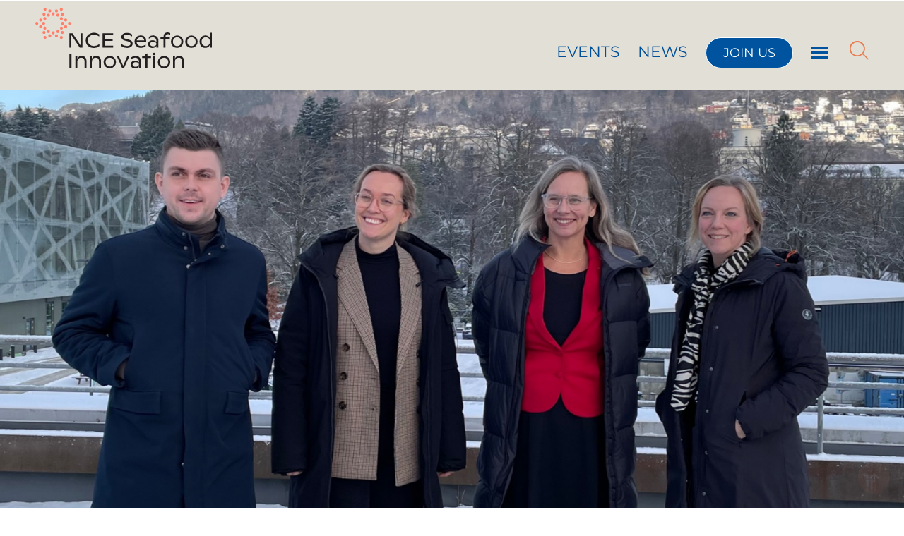

--- FILE ---
content_type: text/html; charset=UTF-8
request_url: https://seafoodinnovation.no/2022/12/12/sjomatklynge-tar-plastgrep-inngar-samarbeid-med-handelens-miljofond/
body_size: 20582
content:
<!doctype html>
<html lang="en-US">
<head>
	<meta name="facebook-domain-verification" content="n83fp3nk2hslz07z5zj4ujswun7zo9" />
	<!-- Global site tag (gtag.js) - Google Analytics -->
	<meta charset="UTF-8">
		<meta name="viewport" content="width=device-width, initial-scale=1">
	<link rel="profile" href="http://gmpg.org/xfn/11">
	<title>Inngår samarbeid med Handelens Miljøfond — NCE Seafood Innovation</title>

<!-- The SEO Framework by Sybre Waaijer -->
<meta name="robots" content="max-snippet:-1,max-image-preview:standard,max-video-preview:-1" />
<link rel="canonical" href="https://seafoodinnovation.no/2022/12/12/sjomatklynge-tar-plastgrep-inngar-samarbeid-med-handelens-miljofond/" />
<meta property="og:type" content="article" />
<meta property="og:locale" content="en_US" />
<meta property="og:site_name" content="NCE Seafood Innovation" />
<meta property="og:title" content="Inngår samarbeid med Handelens Miljøfond — NCE Seafood Innovation" />
<meta property="og:url" content="https://seafoodinnovation.no/2022/12/12/sjomatklynge-tar-plastgrep-inngar-samarbeid-med-handelens-miljofond/" />
<meta property="og:image" content="https://seafoodinnovation.no/wp-content/uploads/2022/12/3-Dominik-Synnove-Solveig-og-Cathrine.png" />
<meta property="og:image:width" content="1664" />
<meta property="og:image:height" content="1586" />
<meta property="article:published_time" content="2022-12-12T13:32:13+00:00" />
<meta property="article:modified_time" content="2022-12-20T10:23:10+00:00" />
<meta name="twitter:card" content="summary_large_image" />
<meta name="twitter:site" content="@nceseafood" />
<meta name="twitter:title" content="Inngår samarbeid med Handelens Miljøfond — NCE Seafood Innovation" />
<meta name="twitter:image" content="https://seafoodinnovation.no/wp-content/uploads/2022/12/3-Dominik-Synnove-Solveig-og-Cathrine.png" />
<script type="application/ld+json">{"@context":"https://schema.org","@graph":[{"@type":"WebSite","@id":"https://seafoodinnovation.no/#/schema/WebSite","url":"https://seafoodinnovation.no/","name":"NCE Seafood Innovation","description":"Together for sustainability and innovation","inLanguage":"en-US","potentialAction":{"@type":"SearchAction","target":{"@type":"EntryPoint","urlTemplate":"https://seafoodinnovation.no/search/{search_term_string}/"},"query-input":"required name=search_term_string"},"publisher":{"@type":"Organization","@id":"https://seafoodinnovation.no/#/schema/Organization","name":"NCE Seafood Innovation","url":"https://seafoodinnovation.no/","logo":{"@type":"ImageObject","url":"https://seafoodinnovation.no/wp-content/uploads/2020/02/cropped-si-favicon.png","contentUrl":"https://seafoodinnovation.no/wp-content/uploads/2020/02/cropped-si-favicon.png","width":512,"height":512}}},{"@type":"WebPage","@id":"https://seafoodinnovation.no/2022/12/12/sjomatklynge-tar-plastgrep-inngar-samarbeid-med-handelens-miljofond/","url":"https://seafoodinnovation.no/2022/12/12/sjomatklynge-tar-plastgrep-inngar-samarbeid-med-handelens-miljofond/","name":"Inngår samarbeid med Handelens Miljøfond — NCE Seafood Innovation","inLanguage":"en-US","isPartOf":{"@id":"https://seafoodinnovation.no/#/schema/WebSite"},"breadcrumb":{"@type":"BreadcrumbList","@id":"https://seafoodinnovation.no/#/schema/BreadcrumbList","itemListElement":[{"@type":"ListItem","position":1,"item":"https://seafoodinnovation.no/","name":"NCE Seafood Innovation"},{"@type":"ListItem","position":2,"item":"https://seafoodinnovation.no/category/news/","name":"Category: News"},{"@type":"ListItem","position":3,"name":"Inngår samarbeid med Handelens Miljøfond"}]},"potentialAction":{"@type":"ReadAction","target":"https://seafoodinnovation.no/2022/12/12/sjomatklynge-tar-plastgrep-inngar-samarbeid-med-handelens-miljofond/"},"datePublished":"2022-12-12T13:32:13+00:00","dateModified":"2022-12-20T10:23:10+00:00","author":{"@type":"Person","@id":"https://seafoodinnovation.no/#/schema/Person/dbcb79c4ae322b8ac83c06d7d71d2175","name":"Benedicte Skogen"}}]}</script>
<!-- / The SEO Framework by Sybre Waaijer | 8.38ms meta | 0.90ms boot -->

<link rel='dns-prefetch' href='//cdn.jsdelivr.net' />
<link rel='dns-prefetch' href='//stats.wp.com' />
<link rel="alternate" type="application/rss+xml" title="NCE Seafood Innovation &raquo; Feed" href="https://seafoodinnovation.no/feed/" />
<link rel="alternate" type="application/rss+xml" title="NCE Seafood Innovation &raquo; Comments Feed" href="https://seafoodinnovation.no/comments/feed/" />
<link rel="alternate" title="oEmbed (JSON)" type="application/json+oembed" href="https://seafoodinnovation.no/wp-json/oembed/1.0/embed?url=https%3A%2F%2Fseafoodinnovation.no%2F2022%2F12%2F12%2Fsjomatklynge-tar-plastgrep-inngar-samarbeid-med-handelens-miljofond%2F" />
<link rel="alternate" title="oEmbed (XML)" type="text/xml+oembed" href="https://seafoodinnovation.no/wp-json/oembed/1.0/embed?url=https%3A%2F%2Fseafoodinnovation.no%2F2022%2F12%2F12%2Fsjomatklynge-tar-plastgrep-inngar-samarbeid-med-handelens-miljofond%2F&#038;format=xml" />
<style id='wp-img-auto-sizes-contain-inline-css'>
img:is([sizes=auto i],[sizes^="auto," i]){contain-intrinsic-size:3000px 1500px}
/*# sourceURL=wp-img-auto-sizes-contain-inline-css */
</style>
<link rel='stylesheet' id='sdm-styles-css' href='https://seafoodinnovation.no/wp-content/plugins/simple-download-monitor/css/sdm_wp_styles.css?ver=6.9' media='all' />
<link rel='stylesheet' id='mec-select2-style-css' href='https://seafoodinnovation.no/wp-content/plugins/modern-events-calendar-lite/assets/packages/select2/select2.min.css?ver=7.29.0' media='all' />
<link rel='stylesheet' id='mec-font-icons-css' href='https://seafoodinnovation.no/wp-content/plugins/modern-events-calendar-lite/assets/css/iconfonts.css?ver=7.29.0' media='all' />
<link rel='stylesheet' id='mec-frontend-style-css' href='https://seafoodinnovation.no/wp-content/plugins/modern-events-calendar-lite/assets/css/frontend.min.css?ver=7.29.0' media='all' />
<link rel='stylesheet' id='mec-tooltip-style-css' href='https://seafoodinnovation.no/wp-content/plugins/modern-events-calendar-lite/assets/packages/tooltip/tooltip.css?ver=7.29.0' media='all' />
<link rel='stylesheet' id='mec-tooltip-shadow-style-css' href='https://seafoodinnovation.no/wp-content/plugins/modern-events-calendar-lite/assets/packages/tooltip/tooltipster-sideTip-shadow.min.css?ver=7.29.0' media='all' />
<link rel='stylesheet' id='featherlight-css' href='https://seafoodinnovation.no/wp-content/plugins/modern-events-calendar-lite/assets/packages/featherlight/featherlight.css?ver=7.29.0' media='all' />
<link rel='stylesheet' id='mec-lity-style-css' href='https://seafoodinnovation.no/wp-content/plugins/modern-events-calendar-lite/assets/packages/lity/lity.min.css?ver=7.29.0' media='all' />
<link rel='stylesheet' id='mec-general-calendar-style-css' href='https://seafoodinnovation.no/wp-content/plugins/modern-events-calendar-lite/assets/css/mec-general-calendar.css?ver=7.29.0' media='all' />
<link rel='stylesheet' id='wp-block-library-css' href='https://seafoodinnovation.no/wp-content/plugins/gutenberg/build/styles/block-library/style.css?ver=22.3.0' media='all' />
<link rel='stylesheet' id='jetpack-layout-grid-css' href='https://seafoodinnovation.no/wp-content/plugins/layout-grid/style.css?ver=1692012321' media='all' />
<link rel='stylesheet' id='mediaelement-css' href='https://seafoodinnovation.no/wp-includes/js/mediaelement/mediaelementplayer-legacy.min.css?ver=4.2.17' media='all' />
<link rel='stylesheet' id='wp-mediaelement-css' href='https://seafoodinnovation.no/wp-includes/js/mediaelement/wp-mediaelement.min.css?ver=6.9' media='all' />
<style id='jetpack-sharing-buttons-style-inline-css'>
.jetpack-sharing-buttons__services-list{display:flex;flex-direction:row;flex-wrap:wrap;gap:0;list-style-type:none;margin:5px;padding:0}.jetpack-sharing-buttons__services-list.has-small-icon-size{font-size:12px}.jetpack-sharing-buttons__services-list.has-normal-icon-size{font-size:16px}.jetpack-sharing-buttons__services-list.has-large-icon-size{font-size:24px}.jetpack-sharing-buttons__services-list.has-huge-icon-size{font-size:36px}@media print{.jetpack-sharing-buttons__services-list{display:none!important}}.editor-styles-wrapper .wp-block-jetpack-sharing-buttons{gap:0;padding-inline-start:0}ul.jetpack-sharing-buttons__services-list.has-background{padding:1.25em 2.375em}
/*# sourceURL=https://seafoodinnovation.no/wp-content/plugins/jetpack/_inc/blocks/sharing-buttons/view.css */
</style>
<style id='filebird-block-filebird-gallery-style-inline-css'>
ul.filebird-block-filebird-gallery{margin:auto!important;padding:0!important;width:100%}ul.filebird-block-filebird-gallery.layout-grid{display:grid;grid-gap:20px;align-items:stretch;grid-template-columns:repeat(var(--columns),1fr);justify-items:stretch}ul.filebird-block-filebird-gallery.layout-grid li img{border:1px solid #ccc;box-shadow:2px 2px 6px 0 rgba(0,0,0,.3);height:100%;max-width:100%;-o-object-fit:cover;object-fit:cover;width:100%}ul.filebird-block-filebird-gallery.layout-masonry{-moz-column-count:var(--columns);-moz-column-gap:var(--space);column-gap:var(--space);-moz-column-width:var(--min-width);columns:var(--min-width) var(--columns);display:block;overflow:auto}ul.filebird-block-filebird-gallery.layout-masonry li{margin-bottom:var(--space)}ul.filebird-block-filebird-gallery li{list-style:none}ul.filebird-block-filebird-gallery li figure{height:100%;margin:0;padding:0;position:relative;width:100%}ul.filebird-block-filebird-gallery li figure figcaption{background:linear-gradient(0deg,rgba(0,0,0,.7),rgba(0,0,0,.3) 70%,transparent);bottom:0;box-sizing:border-box;color:#fff;font-size:.8em;margin:0;max-height:100%;overflow:auto;padding:3em .77em .7em;position:absolute;text-align:center;width:100%;z-index:2}ul.filebird-block-filebird-gallery li figure figcaption a{color:inherit}

/*# sourceURL=https://seafoodinnovation.no/wp-content/plugins/filebird/blocks/filebird-gallery/build/style-index.css */
</style>
<link rel='stylesheet' id='coblocks-frontend-css' href='https://seafoodinnovation.no/wp-content/plugins/coblocks/dist/style-coblocks-1.css?ver=3.1.16' media='all' />
<link rel='stylesheet' id='coblocks-extensions-css' href='https://seafoodinnovation.no/wp-content/plugins/coblocks/dist/style-coblocks-extensions.css?ver=3.1.16' media='all' />
<link rel='stylesheet' id='coblocks-animation-css' href='https://seafoodinnovation.no/wp-content/plugins/coblocks/dist/style-coblocks-animation.css?ver=2677611078ee87eb3b1c' media='all' />
<style id='global-styles-inline-css'>
:root{--wp--preset--aspect-ratio--square: 1;--wp--preset--aspect-ratio--4-3: 4/3;--wp--preset--aspect-ratio--3-4: 3/4;--wp--preset--aspect-ratio--3-2: 3/2;--wp--preset--aspect-ratio--2-3: 2/3;--wp--preset--aspect-ratio--16-9: 16/9;--wp--preset--aspect-ratio--9-16: 9/16;--wp--preset--color--black: #000000;--wp--preset--color--cyan-bluish-gray: #abb8c3;--wp--preset--color--white: #ffffff;--wp--preset--color--pale-pink: #f78da7;--wp--preset--color--vivid-red: #cf2e2e;--wp--preset--color--luminous-vivid-orange: #ff6900;--wp--preset--color--luminous-vivid-amber: #fcb900;--wp--preset--color--light-green-cyan: #7bdcb5;--wp--preset--color--vivid-green-cyan: #00d084;--wp--preset--color--pale-cyan-blue: #8ed1fc;--wp--preset--color--vivid-cyan-blue: #0693e3;--wp--preset--color--vivid-purple: #9b51e0;--wp--preset--gradient--vivid-cyan-blue-to-vivid-purple: linear-gradient(135deg,rgb(6,147,227) 0%,rgb(155,81,224) 100%);--wp--preset--gradient--light-green-cyan-to-vivid-green-cyan: linear-gradient(135deg,rgb(122,220,180) 0%,rgb(0,208,130) 100%);--wp--preset--gradient--luminous-vivid-amber-to-luminous-vivid-orange: linear-gradient(135deg,rgb(252,185,0) 0%,rgb(255,105,0) 100%);--wp--preset--gradient--luminous-vivid-orange-to-vivid-red: linear-gradient(135deg,rgb(255,105,0) 0%,rgb(207,46,46) 100%);--wp--preset--gradient--very-light-gray-to-cyan-bluish-gray: linear-gradient(135deg,rgb(238,238,238) 0%,rgb(169,184,195) 100%);--wp--preset--gradient--cool-to-warm-spectrum: linear-gradient(135deg,rgb(74,234,220) 0%,rgb(151,120,209) 20%,rgb(207,42,186) 40%,rgb(238,44,130) 60%,rgb(251,105,98) 80%,rgb(254,248,76) 100%);--wp--preset--gradient--blush-light-purple: linear-gradient(135deg,rgb(255,206,236) 0%,rgb(152,150,240) 100%);--wp--preset--gradient--blush-bordeaux: linear-gradient(135deg,rgb(254,205,165) 0%,rgb(254,45,45) 50%,rgb(107,0,62) 100%);--wp--preset--gradient--luminous-dusk: linear-gradient(135deg,rgb(255,203,112) 0%,rgb(199,81,192) 50%,rgb(65,88,208) 100%);--wp--preset--gradient--pale-ocean: linear-gradient(135deg,rgb(255,245,203) 0%,rgb(182,227,212) 50%,rgb(51,167,181) 100%);--wp--preset--gradient--electric-grass: linear-gradient(135deg,rgb(202,248,128) 0%,rgb(113,206,126) 100%);--wp--preset--gradient--midnight: linear-gradient(135deg,rgb(2,3,129) 0%,rgb(40,116,252) 100%);--wp--preset--font-size--small: 13px;--wp--preset--font-size--medium: 20px;--wp--preset--font-size--large: 36px;--wp--preset--font-size--x-large: 42px;--wp--preset--font-family--albert-sans: 'Albert Sans', sans-serif;--wp--preset--font-family--alegreya: Alegreya, serif;--wp--preset--font-family--arvo: Arvo, serif;--wp--preset--font-family--bodoni-moda: 'Bodoni Moda', serif;--wp--preset--font-family--bricolage-grotesque: 'Bricolage Grotesque', sans-serif;--wp--preset--font-family--cabin: Cabin, sans-serif;--wp--preset--font-family--chivo: Chivo, sans-serif;--wp--preset--font-family--commissioner: Commissioner, sans-serif;--wp--preset--font-family--cormorant: Cormorant, serif;--wp--preset--font-family--courier-prime: 'Courier Prime', monospace;--wp--preset--font-family--crimson-pro: 'Crimson Pro', serif;--wp--preset--font-family--dm-mono: 'DM Mono', monospace;--wp--preset--font-family--dm-sans: 'DM Sans', sans-serif;--wp--preset--font-family--dm-serif-display: 'DM Serif Display', serif;--wp--preset--font-family--domine: Domine, serif;--wp--preset--font-family--eb-garamond: 'EB Garamond', serif;--wp--preset--font-family--epilogue: Epilogue, sans-serif;--wp--preset--font-family--fahkwang: Fahkwang, sans-serif;--wp--preset--font-family--figtree: Figtree, sans-serif;--wp--preset--font-family--fira-sans: 'Fira Sans', sans-serif;--wp--preset--font-family--fjalla-one: 'Fjalla One', sans-serif;--wp--preset--font-family--fraunces: Fraunces, serif;--wp--preset--font-family--gabarito: Gabarito, system-ui;--wp--preset--font-family--ibm-plex-mono: 'IBM Plex Mono', monospace;--wp--preset--font-family--ibm-plex-sans: 'IBM Plex Sans', sans-serif;--wp--preset--font-family--ibarra-real-nova: 'Ibarra Real Nova', serif;--wp--preset--font-family--instrument-serif: 'Instrument Serif', serif;--wp--preset--font-family--inter: Inter, sans-serif;--wp--preset--font-family--josefin-sans: 'Josefin Sans', sans-serif;--wp--preset--font-family--jost: Jost, sans-serif;--wp--preset--font-family--libre-baskerville: 'Libre Baskerville', serif;--wp--preset--font-family--libre-franklin: 'Libre Franklin', sans-serif;--wp--preset--font-family--literata: Literata, serif;--wp--preset--font-family--lora: Lora, serif;--wp--preset--font-family--merriweather: Merriweather, serif;--wp--preset--font-family--montserrat: Montserrat, sans-serif;--wp--preset--font-family--newsreader: Newsreader, serif;--wp--preset--font-family--noto-sans-mono: 'Noto Sans Mono', sans-serif;--wp--preset--font-family--nunito: Nunito, sans-serif;--wp--preset--font-family--open-sans: 'Open Sans', sans-serif;--wp--preset--font-family--overpass: Overpass, sans-serif;--wp--preset--font-family--pt-serif: 'PT Serif', serif;--wp--preset--font-family--petrona: Petrona, serif;--wp--preset--font-family--piazzolla: Piazzolla, serif;--wp--preset--font-family--playfair-display: 'Playfair Display', serif;--wp--preset--font-family--plus-jakarta-sans: 'Plus Jakarta Sans', sans-serif;--wp--preset--font-family--poppins: Poppins, sans-serif;--wp--preset--font-family--raleway: Raleway, sans-serif;--wp--preset--font-family--roboto: Roboto, sans-serif;--wp--preset--font-family--roboto-slab: 'Roboto Slab', serif;--wp--preset--font-family--rubik: Rubik, sans-serif;--wp--preset--font-family--rufina: Rufina, serif;--wp--preset--font-family--sora: Sora, sans-serif;--wp--preset--font-family--source-sans-3: 'Source Sans 3', sans-serif;--wp--preset--font-family--source-serif-4: 'Source Serif 4', serif;--wp--preset--font-family--space-mono: 'Space Mono', monospace;--wp--preset--font-family--syne: Syne, sans-serif;--wp--preset--font-family--texturina: Texturina, serif;--wp--preset--font-family--urbanist: Urbanist, sans-serif;--wp--preset--font-family--work-sans: 'Work Sans', sans-serif;--wp--preset--spacing--20: 0.44rem;--wp--preset--spacing--30: 0.67rem;--wp--preset--spacing--40: 1rem;--wp--preset--spacing--50: 1.5rem;--wp--preset--spacing--60: 2.25rem;--wp--preset--spacing--70: 3.38rem;--wp--preset--spacing--80: 5.06rem;--wp--preset--shadow--natural: 6px 6px 9px rgba(0, 0, 0, 0.2);--wp--preset--shadow--deep: 12px 12px 50px rgba(0, 0, 0, 0.4);--wp--preset--shadow--sharp: 6px 6px 0px rgba(0, 0, 0, 0.2);--wp--preset--shadow--outlined: 6px 6px 0px -3px rgb(255, 255, 255), 6px 6px rgb(0, 0, 0);--wp--preset--shadow--crisp: 6px 6px 0px rgb(0, 0, 0);}:root { --wp--style--global--content-size: 800px;--wp--style--global--wide-size: 1200px; }:where(body) { margin: 0; }.wp-site-blocks > .alignleft { float: left; margin-right: 2em; }.wp-site-blocks > .alignright { float: right; margin-left: 2em; }.wp-site-blocks > .aligncenter { justify-content: center; margin-left: auto; margin-right: auto; }:where(.wp-site-blocks) > * { margin-block-start: 24px; margin-block-end: 0; }:where(.wp-site-blocks) > :first-child { margin-block-start: 0; }:where(.wp-site-blocks) > :last-child { margin-block-end: 0; }:root { --wp--style--block-gap: 24px; }:root :where(.is-layout-flow) > :first-child{margin-block-start: 0;}:root :where(.is-layout-flow) > :last-child{margin-block-end: 0;}:root :where(.is-layout-flow) > *{margin-block-start: 24px;margin-block-end: 0;}:root :where(.is-layout-constrained) > :first-child{margin-block-start: 0;}:root :where(.is-layout-constrained) > :last-child{margin-block-end: 0;}:root :where(.is-layout-constrained) > *{margin-block-start: 24px;margin-block-end: 0;}:root :where(.is-layout-flex){gap: 24px;}:root :where(.is-layout-grid){gap: 24px;}.is-layout-flow > .alignleft{float: left;margin-inline-start: 0;margin-inline-end: 2em;}.is-layout-flow > .alignright{float: right;margin-inline-start: 2em;margin-inline-end: 0;}.is-layout-flow > .aligncenter{margin-left: auto !important;margin-right: auto !important;}.is-layout-constrained > .alignleft{float: left;margin-inline-start: 0;margin-inline-end: 2em;}.is-layout-constrained > .alignright{float: right;margin-inline-start: 2em;margin-inline-end: 0;}.is-layout-constrained > .aligncenter{margin-left: auto !important;margin-right: auto !important;}.is-layout-constrained > :where(:not(.alignleft):not(.alignright):not(.alignfull)){max-width: var(--wp--style--global--content-size);margin-left: auto !important;margin-right: auto !important;}.is-layout-constrained > .alignwide{max-width: var(--wp--style--global--wide-size);}body .is-layout-flex{display: flex;}.is-layout-flex{flex-wrap: wrap;align-items: center;}.is-layout-flex > :is(*, div){margin: 0;}body .is-layout-grid{display: grid;}.is-layout-grid > :is(*, div){margin: 0;}body{padding-top: 0px;padding-right: 0px;padding-bottom: 0px;padding-left: 0px;}a:where(:not(.wp-element-button)){text-decoration: underline;}:root :where(.wp-element-button, .wp-block-button__link){background-color: #32373c;border-width: 0;color: #fff;font-family: inherit;font-size: inherit;font-style: inherit;font-weight: inherit;letter-spacing: inherit;line-height: inherit;padding-top: calc(0.667em + 2px);padding-right: calc(1.333em + 2px);padding-bottom: calc(0.667em + 2px);padding-left: calc(1.333em + 2px);text-decoration: none;text-transform: inherit;}.has-black-color{color: var(--wp--preset--color--black) !important;}.has-cyan-bluish-gray-color{color: var(--wp--preset--color--cyan-bluish-gray) !important;}.has-white-color{color: var(--wp--preset--color--white) !important;}.has-pale-pink-color{color: var(--wp--preset--color--pale-pink) !important;}.has-vivid-red-color{color: var(--wp--preset--color--vivid-red) !important;}.has-luminous-vivid-orange-color{color: var(--wp--preset--color--luminous-vivid-orange) !important;}.has-luminous-vivid-amber-color{color: var(--wp--preset--color--luminous-vivid-amber) !important;}.has-light-green-cyan-color{color: var(--wp--preset--color--light-green-cyan) !important;}.has-vivid-green-cyan-color{color: var(--wp--preset--color--vivid-green-cyan) !important;}.has-pale-cyan-blue-color{color: var(--wp--preset--color--pale-cyan-blue) !important;}.has-vivid-cyan-blue-color{color: var(--wp--preset--color--vivid-cyan-blue) !important;}.has-vivid-purple-color{color: var(--wp--preset--color--vivid-purple) !important;}.has-black-background-color{background-color: var(--wp--preset--color--black) !important;}.has-cyan-bluish-gray-background-color{background-color: var(--wp--preset--color--cyan-bluish-gray) !important;}.has-white-background-color{background-color: var(--wp--preset--color--white) !important;}.has-pale-pink-background-color{background-color: var(--wp--preset--color--pale-pink) !important;}.has-vivid-red-background-color{background-color: var(--wp--preset--color--vivid-red) !important;}.has-luminous-vivid-orange-background-color{background-color: var(--wp--preset--color--luminous-vivid-orange) !important;}.has-luminous-vivid-amber-background-color{background-color: var(--wp--preset--color--luminous-vivid-amber) !important;}.has-light-green-cyan-background-color{background-color: var(--wp--preset--color--light-green-cyan) !important;}.has-vivid-green-cyan-background-color{background-color: var(--wp--preset--color--vivid-green-cyan) !important;}.has-pale-cyan-blue-background-color{background-color: var(--wp--preset--color--pale-cyan-blue) !important;}.has-vivid-cyan-blue-background-color{background-color: var(--wp--preset--color--vivid-cyan-blue) !important;}.has-vivid-purple-background-color{background-color: var(--wp--preset--color--vivid-purple) !important;}.has-black-border-color{border-color: var(--wp--preset--color--black) !important;}.has-cyan-bluish-gray-border-color{border-color: var(--wp--preset--color--cyan-bluish-gray) !important;}.has-white-border-color{border-color: var(--wp--preset--color--white) !important;}.has-pale-pink-border-color{border-color: var(--wp--preset--color--pale-pink) !important;}.has-vivid-red-border-color{border-color: var(--wp--preset--color--vivid-red) !important;}.has-luminous-vivid-orange-border-color{border-color: var(--wp--preset--color--luminous-vivid-orange) !important;}.has-luminous-vivid-amber-border-color{border-color: var(--wp--preset--color--luminous-vivid-amber) !important;}.has-light-green-cyan-border-color{border-color: var(--wp--preset--color--light-green-cyan) !important;}.has-vivid-green-cyan-border-color{border-color: var(--wp--preset--color--vivid-green-cyan) !important;}.has-pale-cyan-blue-border-color{border-color: var(--wp--preset--color--pale-cyan-blue) !important;}.has-vivid-cyan-blue-border-color{border-color: var(--wp--preset--color--vivid-cyan-blue) !important;}.has-vivid-purple-border-color{border-color: var(--wp--preset--color--vivid-purple) !important;}.has-vivid-cyan-blue-to-vivid-purple-gradient-background{background: var(--wp--preset--gradient--vivid-cyan-blue-to-vivid-purple) !important;}.has-light-green-cyan-to-vivid-green-cyan-gradient-background{background: var(--wp--preset--gradient--light-green-cyan-to-vivid-green-cyan) !important;}.has-luminous-vivid-amber-to-luminous-vivid-orange-gradient-background{background: var(--wp--preset--gradient--luminous-vivid-amber-to-luminous-vivid-orange) !important;}.has-luminous-vivid-orange-to-vivid-red-gradient-background{background: var(--wp--preset--gradient--luminous-vivid-orange-to-vivid-red) !important;}.has-very-light-gray-to-cyan-bluish-gray-gradient-background{background: var(--wp--preset--gradient--very-light-gray-to-cyan-bluish-gray) !important;}.has-cool-to-warm-spectrum-gradient-background{background: var(--wp--preset--gradient--cool-to-warm-spectrum) !important;}.has-blush-light-purple-gradient-background{background: var(--wp--preset--gradient--blush-light-purple) !important;}.has-blush-bordeaux-gradient-background{background: var(--wp--preset--gradient--blush-bordeaux) !important;}.has-luminous-dusk-gradient-background{background: var(--wp--preset--gradient--luminous-dusk) !important;}.has-pale-ocean-gradient-background{background: var(--wp--preset--gradient--pale-ocean) !important;}.has-electric-grass-gradient-background{background: var(--wp--preset--gradient--electric-grass) !important;}.has-midnight-gradient-background{background: var(--wp--preset--gradient--midnight) !important;}.has-small-font-size{font-size: var(--wp--preset--font-size--small) !important;}.has-medium-font-size{font-size: var(--wp--preset--font-size--medium) !important;}.has-large-font-size{font-size: var(--wp--preset--font-size--large) !important;}.has-x-large-font-size{font-size: var(--wp--preset--font-size--x-large) !important;}.has-albert-sans-font-family{font-family: var(--wp--preset--font-family--albert-sans) !important;}.has-alegreya-font-family{font-family: var(--wp--preset--font-family--alegreya) !important;}.has-arvo-font-family{font-family: var(--wp--preset--font-family--arvo) !important;}.has-bodoni-moda-font-family{font-family: var(--wp--preset--font-family--bodoni-moda) !important;}.has-bricolage-grotesque-font-family{font-family: var(--wp--preset--font-family--bricolage-grotesque) !important;}.has-cabin-font-family{font-family: var(--wp--preset--font-family--cabin) !important;}.has-chivo-font-family{font-family: var(--wp--preset--font-family--chivo) !important;}.has-commissioner-font-family{font-family: var(--wp--preset--font-family--commissioner) !important;}.has-cormorant-font-family{font-family: var(--wp--preset--font-family--cormorant) !important;}.has-courier-prime-font-family{font-family: var(--wp--preset--font-family--courier-prime) !important;}.has-crimson-pro-font-family{font-family: var(--wp--preset--font-family--crimson-pro) !important;}.has-dm-mono-font-family{font-family: var(--wp--preset--font-family--dm-mono) !important;}.has-dm-sans-font-family{font-family: var(--wp--preset--font-family--dm-sans) !important;}.has-dm-serif-display-font-family{font-family: var(--wp--preset--font-family--dm-serif-display) !important;}.has-domine-font-family{font-family: var(--wp--preset--font-family--domine) !important;}.has-eb-garamond-font-family{font-family: var(--wp--preset--font-family--eb-garamond) !important;}.has-epilogue-font-family{font-family: var(--wp--preset--font-family--epilogue) !important;}.has-fahkwang-font-family{font-family: var(--wp--preset--font-family--fahkwang) !important;}.has-figtree-font-family{font-family: var(--wp--preset--font-family--figtree) !important;}.has-fira-sans-font-family{font-family: var(--wp--preset--font-family--fira-sans) !important;}.has-fjalla-one-font-family{font-family: var(--wp--preset--font-family--fjalla-one) !important;}.has-fraunces-font-family{font-family: var(--wp--preset--font-family--fraunces) !important;}.has-gabarito-font-family{font-family: var(--wp--preset--font-family--gabarito) !important;}.has-ibm-plex-mono-font-family{font-family: var(--wp--preset--font-family--ibm-plex-mono) !important;}.has-ibm-plex-sans-font-family{font-family: var(--wp--preset--font-family--ibm-plex-sans) !important;}.has-ibarra-real-nova-font-family{font-family: var(--wp--preset--font-family--ibarra-real-nova) !important;}.has-instrument-serif-font-family{font-family: var(--wp--preset--font-family--instrument-serif) !important;}.has-inter-font-family{font-family: var(--wp--preset--font-family--inter) !important;}.has-josefin-sans-font-family{font-family: var(--wp--preset--font-family--josefin-sans) !important;}.has-jost-font-family{font-family: var(--wp--preset--font-family--jost) !important;}.has-libre-baskerville-font-family{font-family: var(--wp--preset--font-family--libre-baskerville) !important;}.has-libre-franklin-font-family{font-family: var(--wp--preset--font-family--libre-franklin) !important;}.has-literata-font-family{font-family: var(--wp--preset--font-family--literata) !important;}.has-lora-font-family{font-family: var(--wp--preset--font-family--lora) !important;}.has-merriweather-font-family{font-family: var(--wp--preset--font-family--merriweather) !important;}.has-montserrat-font-family{font-family: var(--wp--preset--font-family--montserrat) !important;}.has-newsreader-font-family{font-family: var(--wp--preset--font-family--newsreader) !important;}.has-noto-sans-mono-font-family{font-family: var(--wp--preset--font-family--noto-sans-mono) !important;}.has-nunito-font-family{font-family: var(--wp--preset--font-family--nunito) !important;}.has-open-sans-font-family{font-family: var(--wp--preset--font-family--open-sans) !important;}.has-overpass-font-family{font-family: var(--wp--preset--font-family--overpass) !important;}.has-pt-serif-font-family{font-family: var(--wp--preset--font-family--pt-serif) !important;}.has-petrona-font-family{font-family: var(--wp--preset--font-family--petrona) !important;}.has-piazzolla-font-family{font-family: var(--wp--preset--font-family--piazzolla) !important;}.has-playfair-display-font-family{font-family: var(--wp--preset--font-family--playfair-display) !important;}.has-plus-jakarta-sans-font-family{font-family: var(--wp--preset--font-family--plus-jakarta-sans) !important;}.has-poppins-font-family{font-family: var(--wp--preset--font-family--poppins) !important;}.has-raleway-font-family{font-family: var(--wp--preset--font-family--raleway) !important;}.has-roboto-font-family{font-family: var(--wp--preset--font-family--roboto) !important;}.has-roboto-slab-font-family{font-family: var(--wp--preset--font-family--roboto-slab) !important;}.has-rubik-font-family{font-family: var(--wp--preset--font-family--rubik) !important;}.has-rufina-font-family{font-family: var(--wp--preset--font-family--rufina) !important;}.has-sora-font-family{font-family: var(--wp--preset--font-family--sora) !important;}.has-source-sans-3-font-family{font-family: var(--wp--preset--font-family--source-sans-3) !important;}.has-source-serif-4-font-family{font-family: var(--wp--preset--font-family--source-serif-4) !important;}.has-space-mono-font-family{font-family: var(--wp--preset--font-family--space-mono) !important;}.has-syne-font-family{font-family: var(--wp--preset--font-family--syne) !important;}.has-texturina-font-family{font-family: var(--wp--preset--font-family--texturina) !important;}.has-urbanist-font-family{font-family: var(--wp--preset--font-family--urbanist) !important;}.has-work-sans-font-family{font-family: var(--wp--preset--font-family--work-sans) !important;}
:root :where(.wp-block-pullquote){font-size: 1.5em;line-height: 1.6;}
/*# sourceURL=global-styles-inline-css */
</style>
<link rel='stylesheet' id='mec-single-builder-css' href='https://seafoodinnovation.no/wp-content/plugins/mec-single-builder/inc/frontend/css/mec-single-builder-frontend.css?ver=1.3.5' media='all' />
<link rel='stylesheet' id='dashicons-css' href='https://seafoodinnovation.no/wp-includes/css/dashicons.min.css?ver=6.9' media='all' />
<link rel='stylesheet' id='wp-components-css' href='https://seafoodinnovation.no/wp-content/plugins/gutenberg/build/styles/components/style.css?ver=22.3.0' media='all' />
<link rel='stylesheet' id='godaddy-styles-css' href='https://seafoodinnovation.no/wp-content/plugins/coblocks/includes/Dependencies/GoDaddy/Styles/build/latest.css?ver=2.0.2' media='all' />
<link rel='stylesheet' id='hello-elementor-css' href='https://seafoodinnovation.no/wp-content/themes/hello-elementor/assets/css/reset.css?ver=3.4.5' media='all' />
<link rel='stylesheet' id='hello-elementor-child-css' href='https://seafoodinnovation.no/wp-content/themes/hello-elementor-child/style.css?ver=1.0.0' media='all' />
<link rel='stylesheet' id='slick-css' href='//cdn.jsdelivr.net/npm/slick-carousel@1.8.1/slick/slick.css?ver=1.8.1' media='all' />
<link rel='stylesheet' id='hello-elementor-theme-style-css' href='https://seafoodinnovation.no/wp-content/themes/hello-elementor/assets/css/theme.css?ver=3.4.5' media='all' />
<link rel='stylesheet' id='hello-elementor-header-footer-css' href='https://seafoodinnovation.no/wp-content/themes/hello-elementor/assets/css/header-footer.css?ver=3.4.5' media='all' />
<link rel='stylesheet' id='elementor-frontend-css' href='https://seafoodinnovation.no/wp-content/plugins/elementor/assets/css/frontend.min.css?ver=3.34.1' media='all' />
<link rel='stylesheet' id='widget-menu-anchor-css' href='https://seafoodinnovation.no/wp-content/plugins/elementor/assets/css/widget-menu-anchor.min.css?ver=3.34.1' media='all' />
<link rel='stylesheet' id='widget-image-css' href='https://seafoodinnovation.no/wp-content/plugins/elementor/assets/css/widget-image.min.css?ver=3.34.1' media='all' />
<link rel='stylesheet' id='e-sticky-css' href='https://seafoodinnovation.no/wp-content/plugins/elementor-pro/assets/css/modules/sticky.min.css?ver=3.34.0' media='all' />
<link rel='stylesheet' id='widget-heading-css' href='https://seafoodinnovation.no/wp-content/plugins/elementor/assets/css/widget-heading.min.css?ver=3.34.1' media='all' />
<link rel='stylesheet' id='widget-nav-menu-css' href='https://seafoodinnovation.no/wp-content/plugins/elementor-pro/assets/css/widget-nav-menu.min.css?ver=3.34.0' media='all' />
<link rel='stylesheet' id='e-motion-fx-css' href='https://seafoodinnovation.no/wp-content/plugins/elementor-pro/assets/css/modules/motion-fx.min.css?ver=3.34.0' media='all' />
<link rel='stylesheet' id='widget-post-info-css' href='https://seafoodinnovation.no/wp-content/plugins/elementor-pro/assets/css/widget-post-info.min.css?ver=3.34.0' media='all' />
<link rel='stylesheet' id='widget-icon-list-css' href='https://seafoodinnovation.no/wp-content/plugins/elementor/assets/css/widget-icon-list.min.css?ver=3.34.1' media='all' />
<link rel='stylesheet' id='elementor-icons-shared-0-css' href='https://seafoodinnovation.no/wp-content/plugins/elementor/assets/lib/font-awesome/css/fontawesome.min.css?ver=5.15.3' media='all' />
<link rel='stylesheet' id='elementor-icons-fa-regular-css' href='https://seafoodinnovation.no/wp-content/plugins/elementor/assets/lib/font-awesome/css/regular.min.css?ver=5.15.3' media='all' />
<link rel='stylesheet' id='elementor-icons-fa-solid-css' href='https://seafoodinnovation.no/wp-content/plugins/elementor/assets/lib/font-awesome/css/solid.min.css?ver=5.15.3' media='all' />
<link rel='stylesheet' id='widget-divider-css' href='https://seafoodinnovation.no/wp-content/plugins/elementor/assets/css/widget-divider.min.css?ver=3.34.1' media='all' />
<link rel='stylesheet' id='widget-post-navigation-css' href='https://seafoodinnovation.no/wp-content/plugins/elementor-pro/assets/css/widget-post-navigation.min.css?ver=3.34.0' media='all' />
<link rel='stylesheet' id='widget-search-form-css' href='https://seafoodinnovation.no/wp-content/plugins/elementor-pro/assets/css/widget-search-form.min.css?ver=3.34.0' media='all' />
<link rel='stylesheet' id='e-animation-fadeIn-css' href='https://seafoodinnovation.no/wp-content/plugins/elementor/assets/lib/animations/styles/fadeIn.min.css?ver=3.34.1' media='all' />
<link rel='stylesheet' id='e-popup-css' href='https://seafoodinnovation.no/wp-content/plugins/elementor-pro/assets/css/conditionals/popup.min.css?ver=3.34.0' media='all' />
<link rel='stylesheet' id='widget-spacer-css' href='https://seafoodinnovation.no/wp-content/plugins/elementor/assets/css/widget-spacer.min.css?ver=3.34.1' media='all' />
<link rel='stylesheet' id='elementor-icons-css' href='https://seafoodinnovation.no/wp-content/plugins/elementor/assets/lib/eicons/css/elementor-icons.min.css?ver=5.45.0' media='all' />
<link rel='stylesheet' id='elementor-post-134-css' href='https://seafoodinnovation.no/wp-content/uploads/elementor/css/post-134.css?ver=1768524262' media='all' />
<link rel='stylesheet' id='font-awesome-5-all-css' href='https://seafoodinnovation.no/wp-content/plugins/elementor/assets/lib/font-awesome/css/all.min.css?ver=3.34.1' media='all' />
<link rel='stylesheet' id='font-awesome-4-shim-css' href='https://seafoodinnovation.no/wp-content/plugins/elementor/assets/lib/font-awesome/css/v4-shims.min.css?ver=3.34.1' media='all' />
<link rel='stylesheet' id='elementor-post-14-css' href='https://seafoodinnovation.no/wp-content/uploads/elementor/css/post-14.css?ver=1768524262' media='all' />
<link rel='stylesheet' id='elementor-post-115-css' href='https://seafoodinnovation.no/wp-content/uploads/elementor/css/post-115.css?ver=1768524262' media='all' />
<link rel='stylesheet' id='elementor-post-249-css' href='https://seafoodinnovation.no/wp-content/uploads/elementor/css/post-249.css?ver=1768524425' media='all' />
<link rel='stylesheet' id='elementor-post-1061-css' href='https://seafoodinnovation.no/wp-content/uploads/elementor/css/post-1061.css?ver=1768524262' media='all' />
<link rel='stylesheet' id='elementor-post-50-css' href='https://seafoodinnovation.no/wp-content/uploads/elementor/css/post-50.css?ver=1768524263' media='all' />
<link rel='stylesheet' id='ecs-styles-css' href='https://seafoodinnovation.no/wp-content/plugins/ele-custom-skin/assets/css/ecs-style.css?ver=3.1.9' media='all' />
<link rel='stylesheet' id='elementor-post-234-css' href='https://seafoodinnovation.no/wp-content/uploads/elementor/css/post-234.css?ver=1682974384' media='all' />
<link rel='stylesheet' id='elementor-post-459-css' href='https://seafoodinnovation.no/wp-content/uploads/elementor/css/post-459.css?ver=1683128111' media='all' />
<link rel='stylesheet' id='elementor-post-682-css' href='https://seafoodinnovation.no/wp-content/uploads/elementor/css/post-682.css?ver=1682974579' media='all' />
<link rel='stylesheet' id='elementor-post-914-css' href='https://seafoodinnovation.no/wp-content/uploads/elementor/css/post-914.css?ver=1682974655' media='all' />
<link rel='stylesheet' id='elementor-post-3259-css' href='https://seafoodinnovation.no/wp-content/uploads/elementor/css/post-3259.css?ver=1682974723' media='all' />
<link rel='stylesheet' id='elementor-post-9016-css' href='https://seafoodinnovation.no/wp-content/uploads/elementor/css/post-9016.css?ver=1690892926' media='all' />
<link rel='stylesheet' id='elementor-gf-local-montserrat-css' href='https://seafoodinnovation.no/wp-content/uploads/elementor/google-fonts/css/montserrat.css?ver=1742259466' media='all' />
<link rel='stylesheet' id='elementor-icons-fa-brands-css' href='https://seafoodinnovation.no/wp-content/plugins/elementor/assets/lib/font-awesome/css/brands.min.css?ver=5.15.3' media='all' />
<script src="https://seafoodinnovation.no/wp-includes/js/jquery/jquery.min.js?ver=3.7.1" id="jquery-core-js"></script>
<script src="https://seafoodinnovation.no/wp-includes/js/jquery/jquery-migrate.min.js?ver=3.4.1" id="jquery-migrate-js"></script>
<script src="https://seafoodinnovation.no/wp-content/plugins/mec-single-builder/inc/frontend/js/mec-single-builder-frontend.js?ver=1.3.5" id="mec-single-builder-js"></script>
<script id="sdm-scripts-js-extra">
var sdm_ajax_script = {"ajaxurl":"https://seafoodinnovation.no/wp-admin/admin-ajax.php"};
//# sourceURL=sdm-scripts-js-extra
</script>
<script src="https://seafoodinnovation.no/wp-content/plugins/simple-download-monitor/js/sdm_wp_scripts.js?ver=6.9" id="sdm-scripts-js"></script>
<script src="https://seafoodinnovation.no/wp-content/plugins/elementor-super-cat-master/assets/js/generic.js?ver=6.9" id="gatto-generic-js-js"></script>
<script src="https://seafoodinnovation.no/wp-content/plugins/elementor/assets/lib/font-awesome/js/v4-shims.min.js?ver=3.34.1" id="font-awesome-4-shim-js"></script>
<script id="ecs_ajax_load-js-extra">
var ecs_ajax_params = {"ajaxurl":"https://seafoodinnovation.no/wp-admin/admin-ajax.php","posts":"{\"page\":0,\"year\":2022,\"monthnum\":12,\"day\":12,\"name\":\"sjomatklynge-tar-plastgrep-inngar-samarbeid-med-handelens-miljofond\",\"error\":\"\",\"m\":\"\",\"p\":0,\"post_parent\":\"\",\"subpost\":\"\",\"subpost_id\":\"\",\"attachment\":\"\",\"attachment_id\":0,\"pagename\":\"\",\"page_id\":0,\"second\":\"\",\"minute\":\"\",\"hour\":\"\",\"w\":0,\"category_name\":\"\",\"tag\":\"\",\"cat\":\"\",\"tag_id\":\"\",\"author\":\"\",\"author_name\":\"\",\"feed\":\"\",\"tb\":\"\",\"paged\":0,\"meta_key\":\"\",\"meta_value\":\"\",\"preview\":\"\",\"s\":\"\",\"sentence\":\"\",\"title\":\"\",\"fields\":\"all\",\"menu_order\":\"\",\"embed\":\"\",\"category__in\":[],\"category__not_in\":[],\"category__and\":[],\"post__in\":[],\"post__not_in\":[],\"post_name__in\":[],\"tag__in\":[],\"tag__not_in\":[],\"tag__and\":[],\"tag_slug__in\":[],\"tag_slug__and\":[],\"post_parent__in\":[],\"post_parent__not_in\":[],\"author__in\":[],\"author__not_in\":[],\"search_columns\":[],\"ignore_sticky_posts\":false,\"suppress_filters\":false,\"cache_results\":true,\"update_post_term_cache\":true,\"update_menu_item_cache\":false,\"lazy_load_term_meta\":true,\"update_post_meta_cache\":true,\"post_type\":\"\",\"posts_per_page\":10,\"nopaging\":false,\"comments_per_page\":\"50\",\"no_found_rows\":false,\"order\":\"DESC\"}"};
//# sourceURL=ecs_ajax_load-js-extra
</script>
<script src="https://seafoodinnovation.no/wp-content/plugins/ele-custom-skin/assets/js/ecs_ajax_pagination.js?ver=3.1.9" id="ecs_ajax_load-js"></script>
<script src="https://seafoodinnovation.no/wp-content/plugins/ele-custom-skin/assets/js/ecs.js?ver=3.1.9" id="ecs-script-js"></script>
<link rel="https://api.w.org/" href="https://seafoodinnovation.no/wp-json/" /><link rel="alternate" title="JSON" type="application/json" href="https://seafoodinnovation.no/wp-json/wp/v2/posts/10336" /><link rel="EditURI" type="application/rsd+xml" title="RSD" href="https://seafoodinnovation.no/xmlrpc.php?rsd" />
			<!-- DO NOT COPY THIS SNIPPET! Start of Page Analytics Tracking for HubSpot WordPress plugin v11.3.37-->
			<script class="hsq-set-content-id" data-content-id="blog-post">
				var _hsq = _hsq || [];
				_hsq.push(["setContentType", "blog-post"]);
			</script>
			<!-- DO NOT COPY THIS SNIPPET! End of Page Analytics Tracking for HubSpot WordPress plugin -->
				<style>img#wpstats{display:none}</style>
		<meta name="description" content="Vi har signert en toårig samarbeidsavtale med Handelens Miljøfond. Sammen skal vi arbeide for å styrke næringens innsats rundt plast.">
<meta name="generator" content="Elementor 3.34.1; features: additional_custom_breakpoints; settings: css_print_method-external, google_font-enabled, font_display-auto">
<!-- Google tag (gtag.js) -->
<script async src="https://www.googletagmanager.com/gtag/js?id=UA-73441374-1"></script>
<script>
  window.dataLayer = window.dataLayer || [];
  function gtag(){dataLayer.push(arguments);}
  gtag('js', new Date());

  gtag('config', 'UA-73441374-1');
</script>
			<style>
				.e-con.e-parent:nth-of-type(n+4):not(.e-lazyloaded):not(.e-no-lazyload),
				.e-con.e-parent:nth-of-type(n+4):not(.e-lazyloaded):not(.e-no-lazyload) * {
					background-image: none !important;
				}
				@media screen and (max-height: 1024px) {
					.e-con.e-parent:nth-of-type(n+3):not(.e-lazyloaded):not(.e-no-lazyload),
					.e-con.e-parent:nth-of-type(n+3):not(.e-lazyloaded):not(.e-no-lazyload) * {
						background-image: none !important;
					}
				}
				@media screen and (max-height: 640px) {
					.e-con.e-parent:nth-of-type(n+2):not(.e-lazyloaded):not(.e-no-lazyload),
					.e-con.e-parent:nth-of-type(n+2):not(.e-lazyloaded):not(.e-no-lazyload) * {
						background-image: none !important;
					}
				}
			</style>
			<link rel="icon" href="https://seafoodinnovation.no/wp-content/uploads/2020/02/cropped-si-favicon-32x32.png" sizes="32x32" />
<link rel="icon" href="https://seafoodinnovation.no/wp-content/uploads/2020/02/cropped-si-favicon-192x192.png" sizes="192x192" />
<link rel="apple-touch-icon" href="https://seafoodinnovation.no/wp-content/uploads/2020/02/cropped-si-favicon-180x180.png" />
<meta name="msapplication-TileImage" content="https://seafoodinnovation.no/wp-content/uploads/2020/02/cropped-si-favicon-270x270.png" />
		<style id="wp-custom-css">
			.mec-wrap .mec-totalcal-box {
    padding: 20px 5px 0 5px;
    min-height: 0;
	margin-bottom: 40px;
}
.mec-wrap .mec-totalcal-box select {font-family: 'IBM Plex Sans', arial, sans-serif;
font-size: 16px;}


.elementor-1123 .elementor-element.elementor-element-fc2c89e .elementor-spacer-inner{
	height: 284px !important;
}		</style>
		<style>:root,::before,::after{--mec-color-skin: #ffffff;--mec-color-skin-rgba-1: rgba(255,255,255,.25);--mec-color-skin-rgba-2: rgba(255,255,255,.5);--mec-color-skin-rgba-3: rgba(255,255,255,.75);--mec-color-skin-rgba-4: rgba(255,255,255,.11);--mec-primary-border-radius: ;--mec-secondary-border-radius: ;--mec-container-normal-width: 1196px;--mec-container-large-width: 1690px;--mec-title-color-hover: #ff8b7c;--mec-fes-main-color: #40d9f1;--mec-fes-main-color-rgba-1: rgba(64, 217, 241, 0.12);--mec-fes-main-color-rgba-2: rgba(64, 217, 241, 0.23);--mec-fes-main-color-rgba-3: rgba(64, 217, 241, 0.03);--mec-fes-main-color-rgba-4: rgba(64, 217, 241, 0.3);--mec-fes-main-color-rgba-5: rgb(64 217 241 / 7%);--mec-fes-main-color-rgba-6: rgba(64, 217, 241, 0.2);</style>	<!-- Google Tag Manager -->
<script>(function(w,d,s,l,i){w[l]=w[l]||[];w[l].push({'gtm.start':
new Date().getTime(),event:'gtm.js'});var f=d.getElementsByTagName(s)[0],
j=d.createElement(s),dl=l!='dataLayer'?'&l='+l:'';j.async=true;j.src=
'https://www.googletagmanager.com/gtm.js?id='+i+dl;f.parentNode.insertBefore(j,f);
})(window,document,'script','dataLayer','GTM-N3HB8NS');</script>
<!-- End Google Tag Manager -->
</head>
<body class="wp-singular post-template-default single single-post postid-10336 single-format-standard wp-custom-logo wp-embed-responsive wp-theme-hello-elementor wp-child-theme-hello-elementor-child mec-theme-hello-elementor eio-default hello-elementor-default elementor-default elementor-kit-134 elementor-page-249">
	<!-- Google Tag Manager (noscript) -->
<noscript><iframe src="https://www.googletagmanager.com/ns.html?id=GTM-N3HB8NS"
height="0" width="0" style="display:none;visibility:hidden"></iframe></noscript>
<!-- End Google Tag Manager (noscript) -->
	
		<header data-elementor-type="header" data-elementor-id="14" class="elementor elementor-14 elementor-location-header" data-elementor-post-type="elementor_library">
					<section class="elementor-section elementor-top-section elementor-element elementor-element-699edde elementor-section-boxed elementor-section-height-default elementor-section-height-default" data-id="699edde" data-element_type="section">
						<div class="elementor-container elementor-column-gap-default">
					<div class="elementor-column elementor-col-100 elementor-top-column elementor-element elementor-element-5e63745" data-id="5e63745" data-element_type="column">
			<div class="elementor-widget-wrap elementor-element-populated">
						<div class="elementor-element elementor-element-253dbe3 elementor-widget elementor-widget-menu-anchor" data-id="253dbe3" data-element_type="widget" data-widget_type="menu-anchor.default">
				<div class="elementor-widget-container">
							<div class="elementor-menu-anchor" id="top"></div>
						</div>
				</div>
					</div>
		</div>
					</div>
		</section>
				<section class="elementor-section elementor-top-section elementor-element elementor-element-b3139c8 lag-ein-style-for-header elementor-section-boxed elementor-section-height-default elementor-section-height-default" data-id="b3139c8" data-element_type="section" data-settings="{&quot;sticky&quot;:&quot;top&quot;,&quot;sticky_effects_offset&quot;:1,&quot;background_background&quot;:&quot;classic&quot;,&quot;sticky_on&quot;:[&quot;desktop&quot;,&quot;tablet&quot;,&quot;mobile&quot;],&quot;sticky_offset&quot;:0,&quot;sticky_anchor_link_offset&quot;:0}">
						<div class="elementor-container elementor-column-gap-default">
					<div class="elementor-column elementor-col-100 elementor-top-column elementor-element elementor-element-52d69fc" data-id="52d69fc" data-element_type="column">
			<div class="elementor-widget-wrap elementor-element-populated">
						<section class="elementor-section elementor-inner-section elementor-element elementor-element-640c59b elementor-section-boxed elementor-section-height-default elementor-section-height-default" data-id="640c59b" data-element_type="section">
						<div class="elementor-container elementor-column-gap-default">
					<div class="elementor-column elementor-col-50 elementor-inner-column elementor-element elementor-element-f15e76e" data-id="f15e76e" data-element_type="column">
			<div class="elementor-widget-wrap elementor-element-populated">
						<div class="elementor-element elementor-element-01e4445 top-logo pos elementor-widget elementor-widget-theme-site-logo elementor-widget-image" data-id="01e4445" data-element_type="widget" data-widget_type="theme-site-logo.default">
				<div class="elementor-widget-container">
											<a href="https://seafoodinnovation.no">
			<img width="305" height="105" src="https://seafoodinnovation.no/wp-content/uploads/2020/07/NCE-Seafood-Innovation-Brandmark-RGB-Positive.svg" class="attachment-full size-full wp-image-5121" alt="" />				</a>
											</div>
				</div>
				<div class="elementor-element elementor-element-c38c172 top-logo neg elementor-widget elementor-widget-image" data-id="c38c172" data-element_type="widget" data-widget_type="image.default">
				<div class="elementor-widget-container">
															<img src="https://seafoodinnovation.no/wp-content/uploads/2020/07/NCE-Seafood-Innovation-Brandmark-RGB-Positive.svg" title="" alt="NCE Seafood logo" loading="lazy" />															</div>
				</div>
					</div>
		</div>
				<div class="elementor-column elementor-col-50 elementor-inner-column elementor-element elementor-element-7aa9917" data-id="7aa9917" data-element_type="column">
			<div class="elementor-widget-wrap elementor-element-populated">
						<div class="elementor-element elementor-element-bff0720 elementor-widget__width-auto elementor-hidden-mobile elementor-widget elementor-widget-text-editor" data-id="bff0720" data-element_type="widget" data-widget_type="text-editor.default">
				<div class="elementor-widget-container">
									<p><a href="https://seafoodinnovation.no/events/">EVENTS</a></p>								</div>
				</div>
				<div class="elementor-element elementor-element-b49fc3f elementor-widget__width-auto elementor-hidden-mobile elementor-widget elementor-widget-text-editor" data-id="b49fc3f" data-element_type="widget" data-widget_type="text-editor.default">
				<div class="elementor-widget-container">
									<p><a href="https://seafoodinnovation.no/news/">NEWS</a></p>								</div>
				</div>
				<div class="elementor-element elementor-element-5a81413 elementor-align-right elementor-widget__width-auto elementor-hidden-phone elementor-widget elementor-widget-button" data-id="5a81413" data-element_type="widget" data-widget_type="button.default">
				<div class="elementor-widget-container">
									<div class="elementor-button-wrapper">
					<a class="elementor-button elementor-button-link elementor-size-sm" href="https://seafoodinnovation.no/join-us/">
						<span class="elementor-button-content-wrapper">
									<span class="elementor-button-text">JOIN US</span>
					</span>
					</a>
				</div>
								</div>
				</div>
				<div class="elementor-element elementor-element-78c8f81 elementor-widget__width-auto elementor-widget elementor-widget-html" data-id="78c8f81" data-element_type="widget" data-widget_type="html.default">
				<div class="elementor-widget-container">
					<a href="%23elementor-action%3Aaction%3Dpopup%3Aopen%26settings%3DeyJpZCI6IjUwIiwidG9nZ2xlIjp0cnVlfQ%3D%3D"><button class="hamburger hamburger--slider" type="button">
<div class="hamburger-box">
<div class="hamburger-inner"></div>
</div>

</button></a>
<script>
document.addEventListener('DOMContentLoaded', function() {
jQuery(function($){
$('.hamburger').click(function(){
$('.hamburger--slider').toggleClass('is-active');
});
});
});
</script>


<style>
    
    /*!
 * Hamburgers
 * @description Tasty CSS-animated hamburgers
 * @author Jonathan Suh @jonsuh
 * @site https://jonsuh.com/hamburgers
 * @link https://github.com/jonsuh/hamburgers
 */
.hamburger {
    float: right;
  padding: 0;
  display: inline-block;
  cursor: pointer;
  transition-property: opacity, filter;
  transition-duration: 0.15s;
  transition-timing-function: linear;
  font: inherit;
  color: inherit;
  text-transform: none;
  background-color: transparent;
  border: 0;
  margin: 0;
  overflow: visible; 
z-index:999;}
  .hamburger:hover {
    opacity: 0.7; }
  .hamburger.is-active:hover {
    opacity: 0.7; }
  .hamburger.is-active .hamburger-inner,
  .hamburger.is-active .hamburger-inner::before,
  .hamburger.is-active .hamburger-inner::after {
    background-color: #00549F; }

.hamburger:hover, .hamburger:focus{
    background: unset;
    outline: unset;
  }
    
.hamburger-box {
  width: 30px;
  height: 16px;
  display: inline-block;
  position: relative; }

.hamburger-inner {
  display: block;
  top: 50%;
  margin-top: 0px; }
  .hamburger-inner, .hamburger-inner::before, .hamburger-inner::after {
    width: 25px;
    height: 3px;
    background-color: #00549F;
    border-radius: 2px;
    position: absolute;
    transition-property: transform;
    transition-duration: 0.15s;
    transition-timing-function: ease; }
  .hamburger-inner::before, .hamburger-inner::after {
    content: "";
    display: block; }
  .hamburger-inner::before {
    top: -7px; }
  .hamburger-inner::after {
    bottom: -7px; }

/*
   * Slider
   */
.hamburger--slider .hamburger-inner {
  top: 0px; }
  .hamburger--slider .hamburger-inner::before {
    top: 7px;
    transition-property: transform, opacity;
    transition-timing-function: ease;
    transition-duration: 0.15s; }
  .hamburger--slider .hamburger-inner::after {
    top: 14px; }

.hamburger--slider.is-active .hamburger-inner {
    background-color: #00549F!important;
  transform: translate3d(0, 7px, 0) rotate(45deg); }
  .hamburger--slider.is-active .hamburger-inner::before {
    transform: rotate(-45deg) translate3d(-5.71429px, -6px, 0);
    opacity: 0; 
      
  }
  .hamburger--slider.is-active .hamburger-inner::after {
    transform: translate3d(0, -14px, 0) rotate(-90deg); background-color: #00549F!important;}

/*
   * Slider Reverse
   */
.hamburger--slider-r .hamburger-inner {
  top: 2px; }
  .hamburger--slider-r .hamburger-inner::before {
    top: 10px;
    transition-property: transform, opacity;
    transition-timing-function: ease;
    transition-duration: 0.15s; }
  .hamburger--slider-r .hamburger-inner::after {
    top: 20px; }

.hamburger--slider-r.is-active .hamburger-inner {
  transform: translate3d(0, 10px, 0) rotate(-45deg); }
  .hamburger--slider-r.is-active .hamburger-inner::before {
    transform: rotate(45deg) translate3d(5.71429px, -6px, 0);
    opacity: 0; }
  .hamburger--slider-r.is-active .hamburger-inner::after {
    transform: translate3d(0, -20px, 0) rotate(90deg); }

</style>

				</div>
				</div>
				<div class="elementor-element elementor-element-bc36748 elementor-widget__width-auto elementor-view-default elementor-widget elementor-widget-icon" data-id="bc36748" data-element_type="widget" data-widget_type="icon.default">
				<div class="elementor-widget-container">
							<div class="elementor-icon-wrapper">
			<a class="elementor-icon" href="#elementor-action%3Aaction%3Dpopup%3Aopen%26settings%3DeyJpZCI6IjEwNjEiLCJ0b2dnbGUiOnRydWV9">
			<svg xmlns="http://www.w3.org/2000/svg" viewBox="0 0 17.44 17.04"><defs><style>.cls-1{fill:#e87d52;}</style></defs><g id="Layer_2" data-name="Layer 2"><g id="Layer_1-2" data-name="Layer 1"><path class="cls-1" d="M17.44,16.34,12.5,11.39a7.14,7.14,0,1,0-.68.73L16.74,17ZM7,13a6,6,0,1,1,6-6A6,6,0,0,1,7,13Z"></path></g></g></svg>			</a>
		</div>
						</div>
				</div>
					</div>
		</div>
					</div>
		</section>
					</div>
		</div>
					</div>
		</section>
				</header>
				<div data-elementor-type="single" data-elementor-id="249" class="elementor elementor-249 elementor-location-single post-10336 post type-post status-publish format-standard has-post-thumbnail hentry category-news" data-elementor-post-type="elementor_library">
					<section class="elementor-section elementor-top-section elementor-element elementor-element-0599d7f elementor-section-content-top elementor-section-stretched elementor-section-boxed elementor-section-height-default elementor-section-height-default" data-id="0599d7f" data-element_type="section" data-settings="{&quot;stretch_section&quot;:&quot;section-stretched&quot;}">
						<div class="elementor-container elementor-column-gap-no">
					<div class="elementor-column elementor-col-100 elementor-top-column elementor-element elementor-element-686f23c news-featured-image dc-has-condition dc-condition-empty" data-id="686f23c" data-element_type="column">
			<div class="elementor-widget-wrap elementor-element-populated">
						<div class="elementor-element elementor-element-3ae1766 elementor-widget elementor-widget-theme-post-featured-image elementor-widget-image" data-id="3ae1766" data-element_type="widget" data-widget_type="theme-post-featured-image.default">
				<div class="elementor-widget-container">
															<img fetchpriority="high" width="1536" height="1464" src="https://seafoodinnovation.no/wp-content/uploads/2022/12/3-Dominik-Synnove-Solveig-og-Cathrine-1536x1464.png" class="attachment-1536x1536 size-1536x1536 wp-image-10341" alt="" srcset="https://seafoodinnovation.no/wp-content/uploads/2022/12/3-Dominik-Synnove-Solveig-og-Cathrine-1536x1464.png 1536w, https://seafoodinnovation.no/wp-content/uploads/2022/12/3-Dominik-Synnove-Solveig-og-Cathrine-300x286.png 300w, https://seafoodinnovation.no/wp-content/uploads/2022/12/3-Dominik-Synnove-Solveig-og-Cathrine-1024x976.png 1024w, https://seafoodinnovation.no/wp-content/uploads/2022/12/3-Dominik-Synnove-Solveig-og-Cathrine-768x732.png 768w, https://seafoodinnovation.no/wp-content/uploads/2022/12/3-Dominik-Synnove-Solveig-og-Cathrine-1200x1144.png 1200w, https://seafoodinnovation.no/wp-content/uploads/2022/12/3-Dominik-Synnove-Solveig-og-Cathrine.png 1664w" sizes="(max-width: 1536px) 100vw, 1536px" />															</div>
				</div>
					</div>
		</div>
					</div>
		</section>
				<section class="elementor-section elementor-top-section elementor-element elementor-element-7e5e10b6 elementor-section-boxed elementor-section-height-default elementor-section-height-default" data-id="7e5e10b6" data-element_type="section">
						<div class="elementor-container elementor-column-gap-default">
					<div class="elementor-column elementor-col-100 elementor-top-column elementor-element elementor-element-1d60e1fe" data-id="1d60e1fe" data-element_type="column">
			<div class="elementor-widget-wrap elementor-element-populated">
						<div class="elementor-element elementor-element-a5c7d9b news-post-meta elementor-widget elementor-widget-post-info" data-id="a5c7d9b" data-element_type="widget" data-widget_type="post-info.default">
				<div class="elementor-widget-container">
							<ul class="elementor-inline-items elementor-icon-list-items elementor-post-info">
								<li class="elementor-icon-list-item elementor-repeater-item-d515b83 elementor-inline-item" itemprop="datePublished">
													<span class="elementor-icon-list-text elementor-post-info__item elementor-post-info__item--type-date">
							<span class="elementor-post-info__item-prefix">Published:</span>
										<time>December 12, 2022</time>					</span>
								</li>
				</ul>
						</div>
				</div>
				<div class="elementor-element elementor-element-425c8464 elementor-widget elementor-widget-heading" data-id="425c8464" data-element_type="widget" data-widget_type="heading.default">
				<div class="elementor-widget-container">
					<span class="elementor-heading-title elementor-size-default">News</span>				</div>
				</div>
				<div class="elementor-element elementor-element-4c09376c sixtysixpercent elementor-widget elementor-widget-heading" data-id="4c09376c" data-element_type="widget" data-widget_type="heading.default">
				<div class="elementor-widget-container">
					<h1 class="elementor-heading-title elementor-size-default">Inngår samarbeid med Handelens Miljøfond </h1>				</div>
				</div>
					</div>
		</div>
					</div>
		</section>
				<section class="elementor-section elementor-top-section elementor-element elementor-element-6b1193b8 elementor-section-boxed elementor-section-height-default elementor-section-height-default" data-id="6b1193b8" data-element_type="section">
						<div class="elementor-container elementor-column-gap-default">
					<div class="elementor-column elementor-col-66 elementor-top-column elementor-element elementor-element-17bf0c12 main-content news" data-id="17bf0c12" data-element_type="column">
			<div class="elementor-widget-wrap elementor-element-populated">
						<div class="elementor-element elementor-element-598b768b page_ingress elementor-widget elementor-widget-text-editor" data-id="598b768b" data-element_type="widget" data-widget_type="text-editor.default">
				<div class="elementor-widget-container">
									Vi har signert en toårig samarbeidsavtale med Handelens Miljøfond. Sammen skal vi arbeide for å styrke næringens innsats rundt plast. 								</div>
				</div>
				<div class="elementor-element elementor-element-61ef3e6c page_content elementor-widget elementor-widget-theme-post-content" data-id="61ef3e6c" data-element_type="widget" data-widget_type="theme-post-content.default">
				<div class="elementor-widget-container">
					
<h2 class="wp-block-heading"><strong>Vil redusere plastforbruk og øke gjenvinning&nbsp;</strong></h2>



<blockquote class="wp-block-quote is-layout-flow wp-block-quote-is-layout-flow">
<p><em>–Ved å inngå samarbeid med Norges største private miljøfond håper vi å gi våre medlemmer bedre mulighet til å arbeide med plastutfordringer, spesielt med tanke på reduksjon av plastforbruk og økende gjenvinning av plast knyttet til sjømatnæringen</em>, sier Administrerende direktør i NCE Seafood Innovation, Nina Stangeland. </p>
</blockquote>



<p>Stangeland legger til at de også har en ambisjon om å få i gang flere sirkulære forretningsmodeller rundt plast på tvers av aktørene i klyngen.&nbsp;</p>



<blockquote class="wp-block-quote is-layout-flow wp-block-quote-is-layout-flow">
<p>–<em>Sjømatnæringen har flere utfordringer knyttet til bruken av plast og derfor er det verdifullt for oss i Handelens Miljøfond å få i gang et samarbeid rundt dette med en aktør som NCE Seafood Innovation som jobber tett med næringen</em>, forteller Cecilie Lind, Daglig leder i Handelens Miljøfond. </p>
</blockquote>



<p>Handelens Miljøfond viser blant annet til at gjenstander fra fiskeri og oppdrett ligger på topp målt i vekt blant marint avfall som er kartlagt gjennom strandryddeaksjoner.</p>



<h2 class="wp-block-heading"><strong>Første prosjekt starter på nyåret</strong></h2>



<p>Stangeland og Dalen forteller at de arbeider med flere prosjekter som skal settes i gang neste år.&nbsp;</p>



<blockquote class="wp-block-quote is-layout-flow wp-block-quote-is-layout-flow">
<p>–<em>Allerede på nyåret skal vi starte med å utarbeide en industri-innsiktrapport om plast i havbruksnæringen, men vi har også flere konkrete prosjekter under både arbeid og utvikling i tett samarbeid med HMF</em>, sier Stangeland. </p>
</blockquote>



<h2 class="wp-block-heading"><strong>Om samarbeidet og partner</strong>en</h2>



<p>NCE Seafood Innovation og Handelens Miljøfond har inngått et toårig samarbeid for å styrke næringens arbeid med plast, og det er planlagt en rekke prosjekter i løpet av de neste årene.&nbsp;</p>



<p>Handelens Miljøfond ble stiftet i 2017, og er Norges største private miljøfond. De finansierer hovedsakelig prosjekter som reduserer produksjon og bruk av plast, og økt resirkulering av plast. Medlemmer av HMF betaler en kontingent på1 krone per plastbærepose de kjøper eller selger i Norge.&nbsp;</p>



<p></p>



<h2 class="wp-block-heading">Kontaktpersoner:&nbsp;</h2>



<p><strong>Nina Stangeland,&nbsp;</strong>Administrerende Direktør i NCE Seafood Innovation,&nbsp;<a href="mailto:nina@seafoodinnovation.no">nina@seafoodinnovation.no</a>&nbsp;+47 94 15 69 56</p>



<p><strong>Cecilie Lind</strong>, Daglig leder i Handelens Miljøfond (HMF),&nbsp;<a href="mailto:cecilie@handelensmiljofond.no">cecilie@handelensmiljofond.no</a><br>+47 901 10&nbsp;116</p>



<p><strong>Synnøve Fagerhaug Dalen</strong>, Prosjektforvalter sirkulær plastøkonomi (HMF),&nbsp;<a href="mailto:synnove@handelensmiljofond.no">synnove@handelensmiljofond.no</a>&nbsp;+47 901 26 590</p>
				</div>
				</div>
					</div>
		</div>
				<div class="elementor-column elementor-col-33 elementor-top-column elementor-element elementor-element-6db7ed15" data-id="6db7ed15" data-element_type="column">
			<div class="elementor-widget-wrap">
							</div>
		</div>
					</div>
		</section>
				<section class="elementor-section elementor-top-section elementor-element elementor-element-beabfdd elementor-section-boxed elementor-section-height-default elementor-section-height-default" data-id="beabfdd" data-element_type="section">
						<div class="elementor-container elementor-column-gap-default">
					<div class="elementor-column elementor-col-100 elementor-top-column elementor-element elementor-element-ba294e2" data-id="ba294e2" data-element_type="column">
			<div class="elementor-widget-wrap elementor-element-populated">
						<div class="elementor-element elementor-element-7efee44 elementor-widget-divider--view-line elementor-widget elementor-widget-divider" data-id="7efee44" data-element_type="widget" data-widget_type="divider.default">
				<div class="elementor-widget-container">
							<div class="elementor-divider">
			<span class="elementor-divider-separator">
						</span>
		</div>
						</div>
				</div>
				<div class="elementor-element elementor-element-3d75726 elementor-widget elementor-widget-post-navigation" data-id="3d75726" data-element_type="widget" data-widget_type="post-navigation.default">
				<div class="elementor-widget-container">
							<div class="elementor-post-navigation" role="navigation" aria-label="Post Navigation">
			<div class="elementor-post-navigation__prev elementor-post-navigation__link">
				<a href="https://seafoodinnovation.no/2022/11/30/new-standard-for-aquaculture/" rel="prev"><span class="elementor-post-navigation__link__prev"><span class="post-navigation__prev--label">Previous article</span></span></a>			</div>
						<div class="elementor-post-navigation__next elementor-post-navigation__link">
				<a href="https://seafoodinnovation.no/2022/12/14/what-is-circular-economy-really-about/" rel="next"><span class="elementor-post-navigation__link__next"><span class="post-navigation__next--label">Next article</span></span></a>			</div>
		</div>
						</div>
				</div>
					</div>
		</div>
					</div>
		</section>
				<section class="elementor-section elementor-top-section elementor-element elementor-element-a92f0e3 elementor-section-boxed elementor-section-height-default elementor-section-height-default" data-id="a92f0e3" data-element_type="section">
						<div class="elementor-container elementor-column-gap-default">
					<div class="elementor-column elementor-col-100 elementor-top-column elementor-element elementor-element-1f726db" data-id="1f726db" data-element_type="column">
			<div class="elementor-widget-wrap elementor-element-populated">
						<div class="elementor-element elementor-element-97648b9 elementor-widget elementor-widget-heading" data-id="97648b9" data-element_type="widget" data-widget_type="heading.default">
				<div class="elementor-widget-container">
					<span class="elementor-heading-title elementor-size-default">Back to overview
</span>				</div>
				</div>
				<div class="elementor-element elementor-element-da6de1c elementor-widget elementor-widget-heading" data-id="da6de1c" data-element_type="widget" data-widget_type="heading.default">
				<div class="elementor-widget-container">
					<span class="elementor-heading-title elementor-size-default"><a href="https://seafoodinnovation.no/news/">News</a></span>				</div>
				</div>
					</div>
		</div>
					</div>
		</section>
				</div>
				<footer data-elementor-type="footer" data-elementor-id="115" class="elementor elementor-115 elementor-location-footer" data-elementor-post-type="elementor_library">
					<section class="elementor-section elementor-top-section elementor-element elementor-element-c72262a elementor-section-boxed elementor-section-height-default elementor-section-height-default" data-id="c72262a" data-element_type="section" data-settings="{&quot;background_background&quot;:&quot;classic&quot;}">
						<div class="elementor-container elementor-column-gap-default">
					<div class="elementor-column elementor-col-100 elementor-top-column elementor-element elementor-element-5e828c6" data-id="5e828c6" data-element_type="column">
			<div class="elementor-widget-wrap elementor-element-populated">
						<section class="elementor-section elementor-inner-section elementor-element elementor-element-c22011a elementor-section-boxed elementor-section-height-default elementor-section-height-default" data-id="c22011a" data-element_type="section">
						<div class="elementor-container elementor-column-gap-default">
					<div class="elementor-column elementor-col-25 elementor-inner-column elementor-element elementor-element-a910533" data-id="a910533" data-element_type="column">
			<div class="elementor-widget-wrap elementor-element-populated">
						<div class="elementor-element elementor-element-c312ecd elementor-widget elementor-widget-image" data-id="c312ecd" data-element_type="widget" data-widget_type="image.default">
				<div class="elementor-widget-container">
															<img width="305" height="105" src="https://seafoodinnovation.no/wp-content/uploads/2020/07/NCE-Seafood-Innovation-Brandmark-RGB-Positive.svg" class="attachment-large size-large wp-image-5121" alt="" />															</div>
				</div>
					</div>
		</div>
				<div class="elementor-column elementor-col-25 elementor-inner-column elementor-element elementor-element-7ed06d7" data-id="7ed06d7" data-element_type="column">
			<div class="elementor-widget-wrap elementor-element-populated">
						<div class="elementor-element elementor-element-925ac44 elementor-widget elementor-widget-heading" data-id="925ac44" data-element_type="widget" data-widget_type="heading.default">
				<div class="elementor-widget-container">
					<h4 class="elementor-heading-title elementor-size-default">The Seafood Innovation Cluster AS</h4>				</div>
				</div>
				<div class="elementor-element elementor-element-627fa18 elementor-widget elementor-widget-text-editor" data-id="627fa18" data-element_type="widget" data-widget_type="text-editor.default">
				<div class="elementor-widget-container">
									Org.no. 913 268 865 								</div>
				</div>
				<div class="elementor-element elementor-element-f49f772 elementor-widget elementor-widget-text-editor" data-id="f49f772" data-element_type="widget" data-widget_type="text-editor.default">
				<div class="elementor-widget-container">
									Thormøhlensgate 51<br />
5006 Bergen								</div>
				</div>
				<div class="elementor-element elementor-element-ccfcc3e elementor-widget elementor-widget-button" data-id="ccfcc3e" data-element_type="widget" data-widget_type="button.default">
				<div class="elementor-widget-container">
									<div class="elementor-button-wrapper">
					<a class="elementor-button elementor-button-link elementor-size-sm" href="mailto:trude@seafoodinnovation.no">
						<span class="elementor-button-content-wrapper">
									<span class="elementor-button-text">trude@seafoodinnovation.no</span>
					</span>
					</a>
				</div>
								</div>
				</div>
					</div>
		</div>
				<div class="elementor-column elementor-col-25 elementor-inner-column elementor-element elementor-element-96b5fba" data-id="96b5fba" data-element_type="column">
			<div class="elementor-widget-wrap elementor-element-populated">
						<div class="elementor-element elementor-element-129e300 elementor-widget elementor-widget-heading" data-id="129e300" data-element_type="widget" data-widget_type="heading.default">
				<div class="elementor-widget-container">
					<h4 class="elementor-heading-title elementor-size-default">Legal</h4>				</div>
				</div>
				<div class="elementor-element elementor-element-70627a8 elementor-nav-menu--dropdown-none elementor-widget elementor-widget-nav-menu" data-id="70627a8" data-element_type="widget" data-settings="{&quot;layout&quot;:&quot;vertical&quot;,&quot;submenu_icon&quot;:{&quot;value&quot;:&quot;&lt;i class=\&quot;fas e-plus-icon\&quot; aria-hidden=\&quot;true\&quot;&gt;&lt;\/i&gt;&quot;,&quot;library&quot;:&quot;&quot;}}" data-widget_type="nav-menu.default">
				<div class="elementor-widget-container">
								<nav aria-label="Menu" class="elementor-nav-menu--main elementor-nav-menu__container elementor-nav-menu--layout-vertical e--pointer-none">
				<ul id="menu-1-70627a8" class="elementor-nav-menu sm-vertical"><li class="menu-item menu-item-type-post_type menu-item-object-page menu-item-privacy-policy menu-item-373"><a rel="privacy-policy" href="https://seafoodinnovation.no/privacy-policy/" class="elementor-item">Privacy Policy</a></li>
</ul>			</nav>
						<nav class="elementor-nav-menu--dropdown elementor-nav-menu__container" aria-hidden="true">
				<ul id="menu-2-70627a8" class="elementor-nav-menu sm-vertical"><li class="menu-item menu-item-type-post_type menu-item-object-page menu-item-privacy-policy menu-item-373"><a rel="privacy-policy" href="https://seafoodinnovation.no/privacy-policy/" class="elementor-item" tabindex="-1">Privacy Policy</a></li>
</ul>			</nav>
						</div>
				</div>
					</div>
		</div>
				<div class="elementor-column elementor-col-25 elementor-inner-column elementor-element elementor-element-2746ccf" data-id="2746ccf" data-element_type="column">
			<div class="elementor-widget-wrap elementor-element-populated">
						<div class="elementor-element elementor-element-ffdfe5b elementor-widget elementor-widget-heading" data-id="ffdfe5b" data-element_type="widget" data-widget_type="heading.default">
				<div class="elementor-widget-container">
					<h4 class="elementor-heading-title elementor-size-default">Follow us</h4>				</div>
				</div>
				<div class="elementor-element elementor-element-e0270f2 elementor-widget elementor-widget-text-editor" data-id="e0270f2" data-element_type="widget" data-widget_type="text-editor.default">
				<div class="elementor-widget-container">
									<p>Sign up for our newsletter!</p>								</div>
				</div>
				<div class="elementor-element elementor-element-1daac16 elementor-widget elementor-widget-button" data-id="1daac16" data-element_type="widget" data-widget_type="button.default">
				<div class="elementor-widget-container">
									<div class="elementor-button-wrapper">
					<a class="elementor-button elementor-button-link elementor-size-md" href="http://5823821.hs-sites.com/sig-up-for-our-newsletter">
						<span class="elementor-button-content-wrapper">
									<span class="elementor-button-text">Subscribe</span>
					</span>
					</a>
				</div>
								</div>
				</div>
				<div class="elementor-element elementor-element-487136a elementor-align-left social-link elementor-widget elementor-widget-button" data-id="487136a" data-element_type="widget" data-widget_type="button.default">
				<div class="elementor-widget-container">
									<div class="elementor-button-wrapper">
					<a class="elementor-button elementor-button-link elementor-size-md" href="https://www.facebook.com/nceseafoodinnovation/">
						<span class="elementor-button-content-wrapper">
						<span class="elementor-button-icon">
				<i aria-hidden="true" class="fab fa-facebook-square"></i>			</span>
									<span class="elementor-button-text">Facebook</span>
					</span>
					</a>
				</div>
								</div>
				</div>
				<div class="elementor-element elementor-element-f9bfad4 elementor-align-left social-link elementor-widget elementor-widget-button" data-id="f9bfad4" data-element_type="widget" data-widget_type="button.default">
				<div class="elementor-widget-container">
									<div class="elementor-button-wrapper">
					<a class="elementor-button elementor-button-link elementor-size-md" href="https://www.linkedin.com/company/nceseafoodinnovation">
						<span class="elementor-button-content-wrapper">
						<span class="elementor-button-icon">
				<i aria-hidden="true" class="fab fa-linkedin"></i>			</span>
									<span class="elementor-button-text">LinkedIn</span>
					</span>
					</a>
				</div>
								</div>
				</div>
				<div class="elementor-element elementor-element-3497763 elementor-align-left social-link elementor-widget elementor-widget-button" data-id="3497763" data-element_type="widget" data-widget_type="button.default">
				<div class="elementor-widget-container">
									<div class="elementor-button-wrapper">
					<a class="elementor-button elementor-button-link elementor-size-md" href="https://www.instagram.com/seafoodinnovation/">
						<span class="elementor-button-content-wrapper">
						<span class="elementor-button-icon">
				<i aria-hidden="true" class="fab fa-instagram"></i>			</span>
									<span class="elementor-button-text">Instagram</span>
					</span>
					</a>
				</div>
								</div>
				</div>
					</div>
		</div>
					</div>
		</section>
					</div>
		</div>
					</div>
		</section>
				<section class="elementor-section elementor-top-section elementor-element elementor-element-a9abe58 elementor-section-boxed elementor-section-height-default elementor-section-height-default" data-id="a9abe58" data-element_type="section" data-settings="{&quot;background_background&quot;:&quot;classic&quot;}">
						<div class="elementor-container elementor-column-gap-default">
					<div class="elementor-column elementor-col-100 elementor-top-column elementor-element elementor-element-56ba63a" data-id="56ba63a" data-element_type="column">
			<div class="elementor-widget-wrap elementor-element-populated">
						<section class="elementor-section elementor-inner-section elementor-element elementor-element-6d7fafa elementor-section-boxed elementor-section-height-default elementor-section-height-default" data-id="6d7fafa" data-element_type="section">
						<div class="elementor-container elementor-column-gap-default">
					<div class="elementor-column elementor-col-100 elementor-inner-column elementor-element elementor-element-803ee52" data-id="803ee52" data-element_type="column">
			<div class="elementor-widget-wrap elementor-element-populated">
						<div class="elementor-element elementor-element-f33ed8b elementor-widget elementor-widget-text-editor" data-id="f33ed8b" data-element_type="widget" id="credits" data-widget_type="text-editor.default">
				<div class="elementor-widget-container">
									<p>Utviklet av <a href="https://agog.no" target="_blank" rel="noopener">AG&amp;</a> + <a href="https://zpirit.no/" target="_blank" rel="noopener">Zpirit</a></p>								</div>
				</div>
					</div>
		</div>
					</div>
		</section>
				<div class="elementor-element elementor-element-dde64fb elementor-widget__width-initial elementor-fixed elementor-widget elementor-widget-button" data-id="dde64fb" data-element_type="widget" data-settings="{&quot;motion_fx_motion_fx_scrolling&quot;:&quot;yes&quot;,&quot;motion_fx_opacity_effect&quot;:&quot;yes&quot;,&quot;motion_fx_opacity_range&quot;:{&quot;unit&quot;:&quot;%&quot;,&quot;size&quot;:&quot;&quot;,&quot;sizes&quot;:{&quot;start&quot;:0,&quot;end&quot;:29}},&quot;_position&quot;:&quot;fixed&quot;,&quot;motion_fx_opacity_level&quot;:{&quot;unit&quot;:&quot;px&quot;,&quot;size&quot;:9,&quot;sizes&quot;:[]},&quot;motion_fx_opacity_direction&quot;:&quot;out-in&quot;,&quot;motion_fx_devices&quot;:[&quot;desktop&quot;,&quot;tablet&quot;,&quot;mobile&quot;]}" data-widget_type="button.default">
				<div class="elementor-widget-container">
									<div class="elementor-button-wrapper">
					<a class="elementor-button elementor-button-link elementor-size-sm" href="#top">
						<span class="elementor-button-content-wrapper">
						<span class="elementor-button-icon">
				<i aria-hidden="true" class="fas fa-arrow-up"></i>			</span>
								</span>
					</a>
				</div>
								</div>
				</div>
					</div>
		</div>
					</div>
		</section>
				</footer>
		
<script type="speculationrules">
{"prefetch":[{"source":"document","where":{"and":[{"href_matches":"/*"},{"not":{"href_matches":["/wp-*.php","/wp-admin/*","/wp-content/uploads/*","/wp-content/*","/wp-content/plugins/*","/wp-content/themes/hello-elementor-child/*","/wp-content/themes/hello-elementor/*","/*\\?(.+)"]}},{"not":{"selector_matches":"a[rel~=\"nofollow\"]"}},{"not":{"selector_matches":".no-prefetch, .no-prefetch a"}}]},"eagerness":"conservative"}]}
</script>
		<div data-elementor-type="popup" data-elementor-id="1061" class="elementor elementor-1061 elementor-location-popup" data-elementor-settings="{&quot;avoid_multiple_popups&quot;:&quot;yes&quot;,&quot;entrance_animation&quot;:&quot;fadeIn&quot;,&quot;exit_animation&quot;:&quot;fadeIn&quot;,&quot;entrance_animation_duration&quot;:{&quot;unit&quot;:&quot;px&quot;,&quot;size&quot;:&quot;0.2&quot;,&quot;sizes&quot;:[]},&quot;a11y_navigation&quot;:&quot;yes&quot;,&quot;triggers&quot;:[],&quot;timing&quot;:[]}" data-elementor-post-type="elementor_library">
					<section class="elementor-section elementor-top-section elementor-element elementor-element-ed4ef31 elementor-section-boxed elementor-section-height-default elementor-section-height-default" data-id="ed4ef31" data-element_type="section" id="search-popup" data-settings="{&quot;background_background&quot;:&quot;classic&quot;}">
							<div class="elementor-background-overlay"></div>
							<div class="elementor-container elementor-column-gap-default">
					<div class="elementor-column elementor-col-100 elementor-top-column elementor-element elementor-element-5ab44b8" data-id="5ab44b8" data-element_type="column">
			<div class="elementor-widget-wrap elementor-element-populated">
						<div class="elementor-element elementor-element-f7b23eb elementor-search-form--skin-minimal elementor-widget elementor-widget-search-form" data-id="f7b23eb" data-element_type="widget" data-settings="{&quot;skin&quot;:&quot;minimal&quot;}" data-widget_type="search-form.default">
				<div class="elementor-widget-container">
							<search role="search">
			<form class="elementor-search-form" action="https://seafoodinnovation.no" method="get">
												<div class="elementor-search-form__container">
					<label class="elementor-screen-only" for="elementor-search-form-f7b23eb">Search</label>

											<div class="elementor-search-form__icon">
							<i aria-hidden="true" class="fas fa-search"></i>							<span class="elementor-screen-only">Search</span>
						</div>
					
					<input id="elementor-search-form-f7b23eb" placeholder="Search..." class="elementor-search-form__input" type="search" name="s" value="">
					
					
									</div>
			</form>
		</search>
						</div>
				</div>
					</div>
		</div>
					</div>
		</section>
				</div>
				<div data-elementor-type="popup" data-elementor-id="50" class="elementor elementor-50 elementor-location-popup" data-elementor-settings="{&quot;prevent_close_on_background_click&quot;:&quot;yes&quot;,&quot;entrance_animation&quot;:&quot;fadeIn&quot;,&quot;exit_animation&quot;:&quot;fadeIn&quot;,&quot;entrance_animation_duration&quot;:{&quot;unit&quot;:&quot;px&quot;,&quot;size&quot;:&quot;0.2&quot;,&quot;sizes&quot;:[]},&quot;a11y_navigation&quot;:&quot;yes&quot;,&quot;triggers&quot;:[],&quot;timing&quot;:[]}" data-elementor-post-type="elementor_library">
					<section class="elementor-section elementor-top-section elementor-element elementor-element-8f400eb elementor-section-height-min-height elementor-section-content-middle elementor-section-items-top elementor-section-boxed elementor-section-height-default" data-id="8f400eb" data-element_type="section" id="megamenu" data-settings="{&quot;background_background&quot;:&quot;classic&quot;}">
						<div class="elementor-container elementor-column-gap-default">
					<div class="elementor-column elementor-col-25 elementor-top-column elementor-element elementor-element-03b2335" data-id="03b2335" data-element_type="column">
			<div class="elementor-widget-wrap elementor-element-populated">
						<div class="elementor-element elementor-element-0634ce4 elementor-hidden-desktop elementor-hidden-tablet elementor-widget elementor-widget-heading" data-id="0634ce4" data-element_type="widget" data-widget_type="heading.default">
				<div class="elementor-widget-container">
					<h2 class="elementor-heading-title elementor-size-default"><a href="/events/">Events</a></h2>				</div>
				</div>
				<div class="elementor-element elementor-element-f9fae48 elementor-hidden-desktop elementor-hidden-tablet elementor-widget elementor-widget-spacer" data-id="f9fae48" data-element_type="widget" data-widget_type="spacer.default">
				<div class="elementor-widget-container">
							<div class="elementor-spacer">
			<div class="elementor-spacer-inner"></div>
		</div>
						</div>
				</div>
				<div class="elementor-element elementor-element-234a5d8 elementor-hidden-desktop elementor-hidden-tablet elementor-widget elementor-widget-heading" data-id="234a5d8" data-element_type="widget" data-widget_type="heading.default">
				<div class="elementor-widget-container">
					<h2 class="elementor-heading-title elementor-size-default"><a href="/news/">News</a></h2>				</div>
				</div>
				<div class="elementor-element elementor-element-dca930e elementor-hidden-desktop elementor-hidden-tablet elementor-widget elementor-widget-spacer" data-id="dca930e" data-element_type="widget" data-widget_type="spacer.default">
				<div class="elementor-widget-container">
							<div class="elementor-spacer">
			<div class="elementor-spacer-inner"></div>
		</div>
						</div>
				</div>
				<div class="elementor-element elementor-element-593fae4 elementor-widget elementor-widget-heading" data-id="593fae4" data-element_type="widget" data-widget_type="heading.default">
				<div class="elementor-widget-container">
					<h2 class="elementor-heading-title elementor-size-default"><a href="/about-us/">About us</a></h2>				</div>
				</div>
				<div class="elementor-element elementor-element-2b26f16 elementor-nav-menu--dropdown-none elementor-widget elementor-widget-nav-menu" data-id="2b26f16" data-element_type="widget" data-settings="{&quot;layout&quot;:&quot;vertical&quot;,&quot;submenu_icon&quot;:{&quot;value&quot;:&quot;&lt;i class=\&quot;\&quot; aria-hidden=\&quot;true\&quot;&gt;&lt;\/i&gt;&quot;,&quot;library&quot;:&quot;&quot;}}" data-widget_type="nav-menu.default">
				<div class="elementor-widget-container">
								<nav aria-label="Menu" class="elementor-nav-menu--main elementor-nav-menu__container elementor-nav-menu--layout-vertical e--pointer-none">
				<ul id="menu-1-2b26f16" class="elementor-nav-menu sm-vertical"><li class="menu-item menu-item-type-post_type menu-item-object-page menu-item-9132"><a href="https://seafoodinnovation.no/our-partners-and-members/" class="elementor-item">Members</a></li>
<li class="menu-item menu-item-type-post_type menu-item-object-page menu-item-9131"><a href="https://seafoodinnovation.no/reports/" class="elementor-item">Cluster reports</a></li>
<li class="menu-item menu-item-type-post_type menu-item-object-page menu-item-9134"><a href="https://seafoodinnovation.no/contact-us/" class="elementor-item">Contact us</a></li>
<li class="menu-item menu-item-type-post_type menu-item-object-page menu-item-9133"><a href="https://seafoodinnovation.no/join-us/" class="elementor-item">Join us</a></li>
</ul>			</nav>
						<nav class="elementor-nav-menu--dropdown elementor-nav-menu__container" aria-hidden="true">
				<ul id="menu-2-2b26f16" class="elementor-nav-menu sm-vertical"><li class="menu-item menu-item-type-post_type menu-item-object-page menu-item-9132"><a href="https://seafoodinnovation.no/our-partners-and-members/" class="elementor-item" tabindex="-1">Members</a></li>
<li class="menu-item menu-item-type-post_type menu-item-object-page menu-item-9131"><a href="https://seafoodinnovation.no/reports/" class="elementor-item" tabindex="-1">Cluster reports</a></li>
<li class="menu-item menu-item-type-post_type menu-item-object-page menu-item-9134"><a href="https://seafoodinnovation.no/contact-us/" class="elementor-item" tabindex="-1">Contact us</a></li>
<li class="menu-item menu-item-type-post_type menu-item-object-page menu-item-9133"><a href="https://seafoodinnovation.no/join-us/" class="elementor-item" tabindex="-1">Join us</a></li>
</ul>			</nav>
						</div>
				</div>
					</div>
		</div>
				<div class="elementor-column elementor-col-25 elementor-top-column elementor-element elementor-element-c92a93e" data-id="c92a93e" data-element_type="column">
			<div class="elementor-widget-wrap elementor-element-populated">
						<div class="elementor-element elementor-element-a468cb2 elementor-widget elementor-widget-heading" data-id="a468cb2" data-element_type="widget" data-widget_type="heading.default">
				<div class="elementor-widget-container">
					<h2 class="elementor-heading-title elementor-size-default"><a href="/what-we-do/">What we do</a></h2>				</div>
				</div>
				<div class="elementor-element elementor-element-563dbcf elementor-nav-menu--dropdown-none elementor-widget elementor-widget-nav-menu" data-id="563dbcf" data-element_type="widget" data-settings="{&quot;layout&quot;:&quot;vertical&quot;,&quot;submenu_icon&quot;:{&quot;value&quot;:&quot;&lt;i class=\&quot;\&quot; aria-hidden=\&quot;true\&quot;&gt;&lt;\/i&gt;&quot;,&quot;library&quot;:&quot;&quot;}}" data-widget_type="nav-menu.default">
				<div class="elementor-widget-container">
								<nav aria-label="Menu" class="elementor-nav-menu--main elementor-nav-menu__container elementor-nav-menu--layout-vertical e--pointer-none">
				<ul id="menu-1-563dbcf" class="elementor-nav-menu sm-vertical"><li class="menu-item menu-item-type-post_type menu-item-object-page menu-item-9136"><a href="https://seafoodinnovation.no/what-we-do/projects/" class="elementor-item">Projects</a></li>
<li class="menu-item menu-item-type-post_type menu-item-object-page menu-item-9137"><a href="https://seafoodinnovation.no/what-we-do/services/" class="elementor-item">Services</a></li>
<li class="menu-item menu-item-type-post_type menu-item-object-page menu-item-9135"><a href="https://seafoodinnovation.no/what-we-do/meeting-arenas/" class="elementor-item">Meeting arenas</a></li>
<li class="menu-item menu-item-type-post_type menu-item-object-page menu-item-10554"><a href="https://seafoodinnovation.no/industry-insight/" class="elementor-item">Industry Insight</a></li>
</ul>			</nav>
						<nav class="elementor-nav-menu--dropdown elementor-nav-menu__container" aria-hidden="true">
				<ul id="menu-2-563dbcf" class="elementor-nav-menu sm-vertical"><li class="menu-item menu-item-type-post_type menu-item-object-page menu-item-9136"><a href="https://seafoodinnovation.no/what-we-do/projects/" class="elementor-item" tabindex="-1">Projects</a></li>
<li class="menu-item menu-item-type-post_type menu-item-object-page menu-item-9137"><a href="https://seafoodinnovation.no/what-we-do/services/" class="elementor-item" tabindex="-1">Services</a></li>
<li class="menu-item menu-item-type-post_type menu-item-object-page menu-item-9135"><a href="https://seafoodinnovation.no/what-we-do/meeting-arenas/" class="elementor-item" tabindex="-1">Meeting arenas</a></li>
<li class="menu-item menu-item-type-post_type menu-item-object-page menu-item-10554"><a href="https://seafoodinnovation.no/industry-insight/" class="elementor-item" tabindex="-1">Industry Insight</a></li>
</ul>			</nav>
						</div>
				</div>
					</div>
		</div>
				<div class="elementor-column elementor-col-25 elementor-top-column elementor-element elementor-element-9e77c8f" data-id="9e77c8f" data-element_type="column">
			<div class="elementor-widget-wrap elementor-element-populated">
						<div class="elementor-element elementor-element-4ed9ebf elementor-widget elementor-widget-heading" data-id="4ed9ebf" data-element_type="widget" data-widget_type="heading.default">
				<div class="elementor-widget-container">
					<h2 class="elementor-heading-title elementor-size-default"><a href="/priority-areas/">Priority areas</a></h2>				</div>
				</div>
				<div class="elementor-element elementor-element-4d2cc6a elementor-nav-menu--dropdown-none elementor-widget elementor-widget-nav-menu" data-id="4d2cc6a" data-element_type="widget" data-settings="{&quot;layout&quot;:&quot;vertical&quot;,&quot;submenu_icon&quot;:{&quot;value&quot;:&quot;&lt;i class=\&quot;\&quot; aria-hidden=\&quot;true\&quot;&gt;&lt;\/i&gt;&quot;,&quot;library&quot;:&quot;&quot;}}" data-widget_type="nav-menu.default">
				<div class="elementor-widget-container">
								<nav aria-label="Menu" class="elementor-nav-menu--main elementor-nav-menu__container elementor-nav-menu--layout-vertical e--pointer-none">
				<ul id="menu-1-4d2cc6a" class="elementor-nav-menu sm-vertical"><li class="menu-item menu-item-type-custom menu-item-object-custom menu-item-9116"><a href="/priority-areas#climate-environment-and-circular-economy" class="elementor-item elementor-item-anchor">Climate, environment, and circular economy</a></li>
<li class="menu-item menu-item-type-custom menu-item-object-custom menu-item-9117"><a href="/priority-areas#digital-transformation-and-digitalization" class="elementor-item elementor-item-anchor">Digital transformation and digitalization</a></li>
<li class="menu-item menu-item-type-custom menu-item-object-custom menu-item-9118"><a href="/priority-areas#fish-health-and-welfare" class="elementor-item elementor-item-anchor">Fish health and welfare</a></li>
<li class="menu-item menu-item-type-custom menu-item-object-custom menu-item-9119"><a href="/priority-areas#novel-feed-ingredients" class="elementor-item elementor-item-anchor">Future feed ingredients</a></li>
<li class="menu-item menu-item-type-custom menu-item-object-custom menu-item-9120"><a href="/priority-areas#future-competence-and-talent-attraction" class="elementor-item elementor-item-anchor">Future competence and talent attraction</a></li>
</ul>			</nav>
						<nav class="elementor-nav-menu--dropdown elementor-nav-menu__container" aria-hidden="true">
				<ul id="menu-2-4d2cc6a" class="elementor-nav-menu sm-vertical"><li class="menu-item menu-item-type-custom menu-item-object-custom menu-item-9116"><a href="/priority-areas#climate-environment-and-circular-economy" class="elementor-item elementor-item-anchor" tabindex="-1">Climate, environment, and circular economy</a></li>
<li class="menu-item menu-item-type-custom menu-item-object-custom menu-item-9117"><a href="/priority-areas#digital-transformation-and-digitalization" class="elementor-item elementor-item-anchor" tabindex="-1">Digital transformation and digitalization</a></li>
<li class="menu-item menu-item-type-custom menu-item-object-custom menu-item-9118"><a href="/priority-areas#fish-health-and-welfare" class="elementor-item elementor-item-anchor" tabindex="-1">Fish health and welfare</a></li>
<li class="menu-item menu-item-type-custom menu-item-object-custom menu-item-9119"><a href="/priority-areas#novel-feed-ingredients" class="elementor-item elementor-item-anchor" tabindex="-1">Future feed ingredients</a></li>
<li class="menu-item menu-item-type-custom menu-item-object-custom menu-item-9120"><a href="/priority-areas#future-competence-and-talent-attraction" class="elementor-item elementor-item-anchor" tabindex="-1">Future competence and talent attraction</a></li>
</ul>			</nav>
						</div>
				</div>
					</div>
		</div>
				<div class="elementor-column elementor-col-25 elementor-top-column elementor-element elementor-element-68ab10f" data-id="68ab10f" data-element_type="column">
			<div class="elementor-widget-wrap elementor-element-populated">
						<div class="elementor-element elementor-element-822f4e8 elementor-widget elementor-widget-heading" data-id="822f4e8" data-element_type="widget" data-widget_type="heading.default">
				<div class="elementor-widget-container">
					<h2 class="elementor-heading-title elementor-size-default"><a href="#">Competence</a></h2>				</div>
				</div>
				<div class="elementor-element elementor-element-6a1ce48 elementor-nav-menu--dropdown-none elementor-widget elementor-widget-nav-menu" data-id="6a1ce48" data-element_type="widget" data-settings="{&quot;layout&quot;:&quot;vertical&quot;,&quot;submenu_icon&quot;:{&quot;value&quot;:&quot;&lt;i class=\&quot;\&quot; aria-hidden=\&quot;true\&quot;&gt;&lt;\/i&gt;&quot;,&quot;library&quot;:&quot;&quot;}}" data-widget_type="nav-menu.default">
				<div class="elementor-widget-container">
								<nav aria-label="Menu" class="elementor-nav-menu--main elementor-nav-menu__container elementor-nav-menu--layout-vertical e--pointer-none">
				<ul id="menu-1-6a1ce48" class="elementor-nav-menu sm-vertical"><li class="menu-item menu-item-type-post_type menu-item-object-page menu-item-9139"><a href="https://seafoodinnovation.no/trainee/" class="elementor-item">Seafood Trainee</a></li>
<li class="menu-item menu-item-type-post_type menu-item-object-page menu-item-9141"><a href="https://seafoodinnovation.no/seafoodnext/" class="elementor-item">Seafood Next</a></li>
<li class="menu-item menu-item-type-custom menu-item-object-custom menu-item-9143"><a href="https://seafoodinnovation.no/seafood-circular/" class="elementor-item">Seafood Circular</a></li>
<li class="menu-item menu-item-type-post_type menu-item-object-page menu-item-12290"><a href="https://seafoodinnovation.no/seafood-circular-plastic/" class="elementor-item">Seafood Circular Plastics</a></li>
<li class="menu-item menu-item-type-post_type menu-item-object-page menu-item-12963"><a href="https://seafoodinnovation.no/seafood-digital-manager/" class="elementor-item">Seafood Digital Mellomleder</a></li>
<li class="menu-item menu-item-type-post_type menu-item-object-page menu-item-9144"><a href="https://seafoodinnovation.no/seapoint/" class="elementor-item">Seapoint</a></li>
</ul>			</nav>
						<nav class="elementor-nav-menu--dropdown elementor-nav-menu__container" aria-hidden="true">
				<ul id="menu-2-6a1ce48" class="elementor-nav-menu sm-vertical"><li class="menu-item menu-item-type-post_type menu-item-object-page menu-item-9139"><a href="https://seafoodinnovation.no/trainee/" class="elementor-item" tabindex="-1">Seafood Trainee</a></li>
<li class="menu-item menu-item-type-post_type menu-item-object-page menu-item-9141"><a href="https://seafoodinnovation.no/seafoodnext/" class="elementor-item" tabindex="-1">Seafood Next</a></li>
<li class="menu-item menu-item-type-custom menu-item-object-custom menu-item-9143"><a href="https://seafoodinnovation.no/seafood-circular/" class="elementor-item" tabindex="-1">Seafood Circular</a></li>
<li class="menu-item menu-item-type-post_type menu-item-object-page menu-item-12290"><a href="https://seafoodinnovation.no/seafood-circular-plastic/" class="elementor-item" tabindex="-1">Seafood Circular Plastics</a></li>
<li class="menu-item menu-item-type-post_type menu-item-object-page menu-item-12963"><a href="https://seafoodinnovation.no/seafood-digital-manager/" class="elementor-item" tabindex="-1">Seafood Digital Mellomleder</a></li>
<li class="menu-item menu-item-type-post_type menu-item-object-page menu-item-9144"><a href="https://seafoodinnovation.no/seapoint/" class="elementor-item" tabindex="-1">Seapoint</a></li>
</ul>			</nav>
						</div>
				</div>
					</div>
		</div>
					</div>
		</section>
				</div>
					<script>
				const lazyloadRunObserver = () => {
					const lazyloadBackgrounds = document.querySelectorAll( `.e-con.e-parent:not(.e-lazyloaded)` );
					const lazyloadBackgroundObserver = new IntersectionObserver( ( entries ) => {
						entries.forEach( ( entry ) => {
							if ( entry.isIntersecting ) {
								let lazyloadBackground = entry.target;
								if( lazyloadBackground ) {
									lazyloadBackground.classList.add( 'e-lazyloaded' );
								}
								lazyloadBackgroundObserver.unobserve( entry.target );
							}
						});
					}, { rootMargin: '200px 0px 200px 0px' } );
					lazyloadBackgrounds.forEach( ( lazyloadBackground ) => {
						lazyloadBackgroundObserver.observe( lazyloadBackground );
					} );
				};
				const events = [
					'DOMContentLoaded',
					'elementor/lazyload/observe',
				];
				events.forEach( ( event ) => {
					document.addEventListener( event, lazyloadRunObserver );
				} );
			</script>
			<script src="https://seafoodinnovation.no/wp-includes/js/jquery/ui/core.min.js?ver=1.13.3" id="jquery-ui-core-js"></script>
<script src="https://seafoodinnovation.no/wp-includes/js/jquery/ui/datepicker.min.js?ver=1.13.3" id="jquery-ui-datepicker-js"></script>
<script id="jquery-ui-datepicker-js-after">
jQuery(function(jQuery){jQuery.datepicker.setDefaults({"closeText":"Close","currentText":"Today","monthNames":["January","February","March","April","May","June","July","August","September","October","November","December"],"monthNamesShort":["Jan","Feb","Mar","Apr","May","Jun","Jul","Aug","Sep","Oct","Nov","Dec"],"nextText":"Next","prevText":"Previous","dayNames":["Sunday","Monday","Tuesday","Wednesday","Thursday","Friday","Saturday"],"dayNamesShort":["Sun","Mon","Tue","Wed","Thu","Fri","Sat"],"dayNamesMin":["S","M","T","W","T","F","S"],"dateFormat":"MM d, yy","firstDay":1,"isRTL":false});});
//# sourceURL=jquery-ui-datepicker-js-after
</script>
<script src="https://seafoodinnovation.no/wp-content/plugins/modern-events-calendar-lite/assets/js/jquery.typewatch.js?ver=7.29.0" id="mec-typekit-script-js"></script>
<script src="https://seafoodinnovation.no/wp-content/plugins/modern-events-calendar-lite/assets/packages/featherlight/featherlight.js?ver=7.29.0" id="featherlight-js"></script>
<script src="https://seafoodinnovation.no/wp-content/plugins/modern-events-calendar-lite/assets/packages/select2/select2.full.min.js?ver=7.29.0" id="mec-select2-script-js"></script>
<script src="https://seafoodinnovation.no/wp-content/plugins/modern-events-calendar-lite/assets/js/mec-general-calendar.js?ver=7.29.0" id="mec-general-calendar-script-js"></script>
<script src="https://seafoodinnovation.no/wp-content/plugins/modern-events-calendar-lite/assets/packages/tooltip/tooltip.js?ver=7.29.0" id="mec-tooltip-script-js"></script>
<script id="mec-frontend-script-js-extra">
var mecdata = {"day":"day","days":"days","hour":"hour","hours":"hours","minute":"minute","minutes":"minutes","second":"second","seconds":"seconds","next":"Next","prev":"Prev","elementor_edit_mode":"no","recapcha_key":"","ajax_url":"https://seafoodinnovation.no/wp-admin/admin-ajax.php","fes_nonce":"548b58f08a","fes_thankyou_page_time":"2000","fes_upload_nonce":"86e28a7d33","current_year":"2026","current_month":"01","datepicker_format":"yy-mm-dd&Y-m-d","sf_update_url":"0"};
var mecdata = {"day":"day","days":"days","hour":"hour","hours":"hours","minute":"minute","minutes":"minutes","second":"second","seconds":"seconds","next":"Next","prev":"Prev","elementor_edit_mode":"no","recapcha_key":"","ajax_url":"https://seafoodinnovation.no/wp-admin/admin-ajax.php","fes_nonce":"548b58f08a","fes_thankyou_page_time":"2000","fes_upload_nonce":"86e28a7d33","current_year":"2026","current_month":"01","datepicker_format":"yy-mm-dd&Y-m-d","sf_update_url":"0"};
//# sourceURL=mec-frontend-script-js-extra
</script>
<script src="https://seafoodinnovation.no/wp-content/plugins/modern-events-calendar-lite/assets/js/frontend.js?ver=7.29.0" id="mec-frontend-script-js"></script>
<script src="https://seafoodinnovation.no/wp-content/plugins/modern-events-calendar-lite/assets/js/events.js?ver=7.29.0" id="mec-events-script-js"></script>
<script src="https://seafoodinnovation.no/wp-content/plugins/modern-events-calendar-lite/assets/packages/lity/lity.min.js?ver=7.29.0" id="mec-lity-script-js"></script>
<script src="https://seafoodinnovation.no/wp-content/plugins/modern-events-calendar-lite/assets/packages/colorbrightness/colorbrightness.min.js?ver=7.29.0" id="mec-colorbrightness-script-js"></script>
<script src="https://seafoodinnovation.no/wp-content/plugins/modern-events-calendar-lite/assets/packages/owl-carousel/owl.carousel.min.js?ver=7.29.0" id="mec-owl-carousel-script-js"></script>
<script src="https://seafoodinnovation.no/wp-content/plugins/coblocks/dist/js/coblocks-animation.js?ver=3.1.16" id="coblocks-animation-js"></script>
<script src="https://seafoodinnovation.no/wp-content/plugins/coblocks/dist/js/vendors/tiny-swiper.js?ver=3.1.16" id="coblocks-tiny-swiper-js"></script>
<script id="coblocks-tinyswiper-initializer-js-extra">
var coblocksTinyswiper = {"carouselPrevButtonAriaLabel":"Previous","carouselNextButtonAriaLabel":"Next","sliderImageAriaLabel":"Image"};
//# sourceURL=coblocks-tinyswiper-initializer-js-extra
</script>
<script src="https://seafoodinnovation.no/wp-content/plugins/coblocks/dist/js/coblocks-tinyswiper-initializer.js?ver=3.1.16" id="coblocks-tinyswiper-initializer-js"></script>
<script src="https://seafoodinnovation.no/wp-content/plugins/dynamicconditions/Public/js/dynamic-conditions-public.js?ver=1.7.5" id="dynamic-conditions-js"></script>
<script src="//cdn.jsdelivr.net/npm/slick-carousel@1.8.1/slick/slick.min.js?ver=1.8.1" id="slick-js"></script>
<script src="https://seafoodinnovation.no/wp-content/themes/hello-elementor-child/assets/js/sic-script.js?ver=1" id="sic-script-js"></script>
<script src="https://seafoodinnovation.no/wp-content/plugins/elementor/assets/js/webpack.runtime.min.js?ver=3.34.1" id="elementor-webpack-runtime-js"></script>
<script src="https://seafoodinnovation.no/wp-content/plugins/elementor/assets/js/frontend-modules.min.js?ver=3.34.1" id="elementor-frontend-modules-js"></script>
<script id="elementor-frontend-js-before">
var elementorFrontendConfig = {"environmentMode":{"edit":false,"wpPreview":false,"isScriptDebug":false},"i18n":{"shareOnFacebook":"Share on Facebook","shareOnTwitter":"Share on Twitter","pinIt":"Pin it","download":"Download","downloadImage":"Download image","fullscreen":"Fullscreen","zoom":"Zoom","share":"Share","playVideo":"Play Video","previous":"Previous","next":"Next","close":"Close","a11yCarouselPrevSlideMessage":"Previous slide","a11yCarouselNextSlideMessage":"Next slide","a11yCarouselFirstSlideMessage":"This is the first slide","a11yCarouselLastSlideMessage":"This is the last slide","a11yCarouselPaginationBulletMessage":"Go to slide"},"is_rtl":false,"breakpoints":{"xs":0,"sm":480,"md":768,"lg":1025,"xl":1440,"xxl":1600},"responsive":{"breakpoints":{"mobile":{"label":"Mobile Portrait","value":767,"default_value":767,"direction":"max","is_enabled":true},"mobile_extra":{"label":"Mobile Landscape","value":880,"default_value":880,"direction":"max","is_enabled":false},"tablet":{"label":"Tablet Portrait","value":1024,"default_value":1024,"direction":"max","is_enabled":true},"tablet_extra":{"label":"Tablet Landscape","value":1200,"default_value":1200,"direction":"max","is_enabled":false},"laptop":{"label":"Laptop","value":1366,"default_value":1366,"direction":"max","is_enabled":false},"widescreen":{"label":"Widescreen","value":2400,"default_value":2400,"direction":"min","is_enabled":false}},
"hasCustomBreakpoints":false},"version":"3.34.1","is_static":false,"experimentalFeatures":{"additional_custom_breakpoints":true,"theme_builder_v2":true,"home_screen":true,"global_classes_should_enforce_capabilities":true,"e_variables":true,"cloud-library":true,"e_opt_in_v4_page":true,"e_interactions":true,"import-export-customization":true,"e_pro_variables":true},"urls":{"assets":"https:\/\/seafoodinnovation.no\/wp-content\/plugins\/elementor\/assets\/","ajaxurl":"https:\/\/seafoodinnovation.no\/wp-admin\/admin-ajax.php","uploadUrl":"https:\/\/seafoodinnovation.no\/wp-content\/uploads"},"nonces":{"floatingButtonsClickTracking":"dee72d501f"},"swiperClass":"swiper","settings":{"page":[],"editorPreferences":[]},"kit":{"active_breakpoints":["viewport_mobile","viewport_tablet"],"global_image_lightbox":"yes","lightbox_enable_counter":"yes","lightbox_enable_fullscreen":"yes","lightbox_enable_zoom":"yes","lightbox_enable_share":"yes","lightbox_title_src":"title","lightbox_description_src":"description"},"post":{"id":10336,"title":"Inng%C3%A5r%20samarbeid%20med%20Handelens%20Milj%C3%B8fond%20%E2%80%94%20NCE%20Seafood%20Innovation","excerpt":"Vi har signert en to\u00e5rig samarbeidsavtale med Handelens Milj\u00f8fond. Sammen skal vi arbeide for \u00e5 styrke n\u00e6ringens innsats rundt plast. ","featuredImage":"https:\/\/seafoodinnovation.no\/wp-content\/uploads\/2022\/12\/3-Dominik-Synnove-Solveig-og-Cathrine-1024x976.png"}};
//# sourceURL=elementor-frontend-js-before
</script>
<script src="https://seafoodinnovation.no/wp-content/plugins/elementor/assets/js/frontend.min.js?ver=3.34.1" id="elementor-frontend-js"></script>
<script src="https://seafoodinnovation.no/wp-content/plugins/elementor-pro/assets/lib/sticky/jquery.sticky.min.js?ver=3.34.0" id="e-sticky-js"></script>
<script src="https://seafoodinnovation.no/wp-content/plugins/elementor-pro/assets/lib/smartmenus/jquery.smartmenus.min.js?ver=1.2.1" id="smartmenus-js"></script>
<script id="jetpack-stats-js-before">
_stq = window._stq || [];
_stq.push([ "view", {"v":"ext","blog":"238453060","post":"10336","tz":"1","srv":"seafoodinnovation.no","j":"1:15.4"} ]);
_stq.push([ "clickTrackerInit", "238453060", "10336" ]);
//# sourceURL=jetpack-stats-js-before
</script>
<script src="https://stats.wp.com/e-202603.js" id="jetpack-stats-js" defer data-wp-strategy="defer"></script>
<script src="https://seafoodinnovation.no/wp-content/plugins/ele-custom-skin-pro/assets/js/ecspro.js?ver=3.2.5" id="ecspro-js"></script>
<script src="https://seafoodinnovation.no/wp-content/plugins/elementor-pro/assets/js/webpack-pro.runtime.min.js?ver=3.34.0" id="elementor-pro-webpack-runtime-js"></script>
<script src="https://seafoodinnovation.no/wp-content/plugins/gutenberg/build/scripts/hooks/index.min.js?ver=1765975716208" id="wp-hooks-js"></script>
<script src="https://seafoodinnovation.no/wp-content/plugins/gutenberg/build/scripts/i18n/index.min.js?ver=1765975718652" id="wp-i18n-js"></script>
<script id="wp-i18n-js-after">
wp.i18n.setLocaleData( { 'text direction\u0004ltr': [ 'ltr' ] } );
//# sourceURL=wp-i18n-js-after
</script>
<script id="elementor-pro-frontend-js-before">
var ElementorProFrontendConfig = {"ajaxurl":"https:\/\/seafoodinnovation.no\/wp-admin\/admin-ajax.php","nonce":"0b6b14d7a0","urls":{"assets":"https:\/\/seafoodinnovation.no\/wp-content\/plugins\/elementor-pro\/assets\/","rest":"https:\/\/seafoodinnovation.no\/wp-json\/"},"settings":{"lazy_load_background_images":true},"popup":{"hasPopUps":true},"shareButtonsNetworks":{"facebook":{"title":"Facebook","has_counter":true},"twitter":{"title":"Twitter"},"linkedin":{"title":"LinkedIn","has_counter":true},"pinterest":{"title":"Pinterest","has_counter":true},"reddit":{"title":"Reddit","has_counter":true},"vk":{"title":"VK","has_counter":true},"odnoklassniki":{"title":"OK","has_counter":true},"tumblr":{"title":"Tumblr"},"digg":{"title":"Digg"},"skype":{"title":"Skype"},"stumbleupon":{"title":"StumbleUpon","has_counter":true},"mix":{"title":"Mix"},"telegram":{"title":"Telegram"},"pocket":{"title":"Pocket","has_counter":true},"xing":{"title":"XING","has_counter":true},"whatsapp":{"title":"WhatsApp"},"email":{"title":"Email"},"print":{"title":"Print"},"x-twitter":{"title":"X"},"threads":{"title":"Threads"}},
"facebook_sdk":{"lang":"en_US","app_id":""},"lottie":{"defaultAnimationUrl":"https:\/\/seafoodinnovation.no\/wp-content\/plugins\/elementor-pro\/modules\/lottie\/assets\/animations\/default.json"}};
//# sourceURL=elementor-pro-frontend-js-before
</script>
<script src="https://seafoodinnovation.no/wp-content/plugins/elementor-pro/assets/js/frontend.min.js?ver=3.34.0" id="elementor-pro-frontend-js"></script>
<script src="https://seafoodinnovation.no/wp-content/plugins/elementor-pro/assets/js/elements-handlers.min.js?ver=3.34.0" id="pro-elements-handlers-js"></script>
<!-- Start of HubSpot Embed Code -->
<script type="text/javascript" id="hs-script-loader" async defer src="//js.hs-scripts.com/5823821.js"></script>
<!-- End of HubSpot Embed Code -->



<script>
	jQuery(document).ready(function () {
		/* jQuery script below makes the table-of-contents menu move up after scrolling to avoid it overlapping the footer */
		jQuery(function () {
			jQuery(window).on("scroll", function () {
				if (jQuery(window).scrollTop() > 1000) {
					jQuery(".elementor-widget-table-of-contents").addClass("scroll-active");
				} else {
					jQuery(".elementor-widget-table-of-contents").removeClass("scroll-active");
				}
			});
		});
	});
</script>
<script>(function(){function c(){var b=a.contentDocument||a.contentWindow.document;if(b){var d=b.createElement('script');d.innerHTML="window.__CF$cv$params={r:'9beb3f3deb996019',t:'MTc2ODU0MTcwMi4wMDAwMDA='};var a=document.createElement('script');a.nonce='';a.src='/cdn-cgi/challenge-platform/scripts/jsd/main.js';document.getElementsByTagName('head')[0].appendChild(a);";b.getElementsByTagName('head')[0].appendChild(d)}}if(document.body){var a=document.createElement('iframe');a.height=1;a.width=1;a.style.position='absolute';a.style.top=0;a.style.left=0;a.style.border='none';a.style.visibility='hidden';document.body.appendChild(a);if('loading'!==document.readyState)c();else if(window.addEventListener)document.addEventListener('DOMContentLoaded',c);else{var e=document.onreadystatechange||function(){};document.onreadystatechange=function(b){e(b);'loading'!==document.readyState&&(document.onreadystatechange=e,c())}}}})();</script></body>
</html>


--- FILE ---
content_type: text/css
request_url: https://seafoodinnovation.no/wp-content/uploads/elementor/css/post-14.css?ver=1768524262
body_size: 740
content:
.elementor-14 .elementor-element.elementor-element-699edde{margin-top:0px;margin-bottom:0px;padding:0px 0px 0px 0px;z-index:99999;}.elementor-14 .elementor-element.elementor-element-5e63745 > .elementor-element-populated{margin:0px 0px 0px 0px;--e-column-margin-right:0px;--e-column-margin-left:0px;padding:0px 0px 0px 0px;}.elementor-14 .elementor-element.elementor-element-253dbe3 > .elementor-widget-container{padding:0px 0px 0px 0px;}.elementor-14 .elementor-element.elementor-element-b3139c8:not(.elementor-motion-effects-element-type-background), .elementor-14 .elementor-element.elementor-element-b3139c8 > .elementor-motion-effects-container > .elementor-motion-effects-layer{background-color:#E1DFD6;}.elementor-14 .elementor-element.elementor-element-b3139c8{transition:background 0.3s, border 0.3s, border-radius 0.3s, box-shadow 0.3s;margin-top:0px;margin-bottom:0px;padding:0px 40px 10px 40px;}.elementor-14 .elementor-element.elementor-element-b3139c8 > .elementor-background-overlay{transition:background 0.3s, border-radius 0.3s, opacity 0.3s;}.elementor-14 .elementor-element.elementor-element-52d69fc > .elementor-element-populated{padding:10px 10px 10px 10px;}.elementor-14 .elementor-element.elementor-element-640c59b{z-index:999;}.elementor-14 .elementor-element.elementor-element-f15e76e > .elementor-widget-wrap > .elementor-widget:not(.elementor-widget__width-auto):not(.elementor-widget__width-initial):not(:last-child):not(.elementor-absolute){margin-block-end:0px;}.elementor-14 .elementor-element.elementor-element-f15e76e > .elementor-element-populated{padding:0px 0px 0px 0px;}.elementor-14 .elementor-element.elementor-element-01e4445 > .elementor-widget-container{margin:0px 0px 0px 0px;}.elementor-14 .elementor-element.elementor-element-01e4445{text-align:start;}.elementor-14 .elementor-element.elementor-element-01e4445 img{width:250px;}.elementor-14 .elementor-element.elementor-element-c38c172{text-align:start;}.elementor-bc-flex-widget .elementor-14 .elementor-element.elementor-element-7aa9917.elementor-column .elementor-widget-wrap{align-items:center;}.elementor-14 .elementor-element.elementor-element-7aa9917.elementor-column.elementor-element[data-element_type="column"] > .elementor-widget-wrap.elementor-element-populated{align-content:center;align-items:center;}.elementor-14 .elementor-element.elementor-element-7aa9917.elementor-column > .elementor-widget-wrap{justify-content:flex-end;}.elementor-14 .elementor-element.elementor-element-7aa9917 > .elementor-element-populated{padding:30px 0px 0px 0px;}.elementor-14 .elementor-element.elementor-element-bff0720{width:auto;max-width:auto;}.elementor-14 .elementor-element.elementor-element-bff0720 > .elementor-widget-container{margin:13px 0px 0px 0px;padding:0px 10px 0px 10px;}.elementor-14 .elementor-element.elementor-element-b49fc3f{width:auto;max-width:auto;}.elementor-14 .elementor-element.elementor-element-b49fc3f > .elementor-widget-container{margin:13px 0px 0px 0px;padding:0px 25px 0px 15px;}.elementor-14 .elementor-element.elementor-element-5a81413 .elementor-button{background-color:var( --e-global-color-3488cfee );font-size:18px;text-transform:uppercase;fill:var( --e-global-color-76a03433 );color:var( --e-global-color-76a03433 );border-style:solid;border-width:1px 1px 1px 1px;border-radius:25px 25px 25px 25px;}.elementor-14 .elementor-element.elementor-element-5a81413 .elementor-button:hover, .elementor-14 .elementor-element.elementor-element-5a81413 .elementor-button:focus{background-color:#E77D52;color:#FFFFFF;border-color:#E77D52;}.elementor-14 .elementor-element.elementor-element-5a81413{width:auto;max-width:auto;}.elementor-14 .elementor-element.elementor-element-5a81413 > .elementor-widget-container{margin:2px 15px 0px 0px;}.elementor-14 .elementor-element.elementor-element-5a81413 .elementor-button:hover svg, .elementor-14 .elementor-element.elementor-element-5a81413 .elementor-button:focus svg{fill:#FFFFFF;}.elementor-14 .elementor-element.elementor-element-78c8f81{width:auto;max-width:auto;z-index:99999;}.elementor-14 .elementor-element.elementor-element-78c8f81 > .elementor-widget-container{margin:0px 0px 0px 10px;}.elementor-14 .elementor-element.elementor-element-bc36748{width:auto;max-width:auto;}.elementor-14 .elementor-element.elementor-element-bc36748 > .elementor-widget-container{margin:7px 0px 0px 25px;}.elementor-14 .elementor-element.elementor-element-bc36748 .elementor-icon-wrapper{text-align:center;}.elementor-14 .elementor-element.elementor-element-bc36748.elementor-view-stacked .elementor-icon{background-color:var( --e-global-color-76a03433 );}.elementor-14 .elementor-element.elementor-element-bc36748.elementor-view-framed .elementor-icon, .elementor-14 .elementor-element.elementor-element-bc36748.elementor-view-default .elementor-icon{color:var( --e-global-color-76a03433 );border-color:var( --e-global-color-76a03433 );}.elementor-14 .elementor-element.elementor-element-bc36748.elementor-view-framed .elementor-icon, .elementor-14 .elementor-element.elementor-element-bc36748.elementor-view-default .elementor-icon svg{fill:var( --e-global-color-76a03433 );}.elementor-14 .elementor-element.elementor-element-bc36748.elementor-view-stacked .elementor-icon:hover{background-color:var( --e-global-color-572536f5 );}.elementor-14 .elementor-element.elementor-element-bc36748.elementor-view-framed .elementor-icon:hover, .elementor-14 .elementor-element.elementor-element-bc36748.elementor-view-default .elementor-icon:hover{color:var( --e-global-color-572536f5 );border-color:var( --e-global-color-572536f5 );}.elementor-14 .elementor-element.elementor-element-bc36748.elementor-view-framed .elementor-icon:hover, .elementor-14 .elementor-element.elementor-element-bc36748.elementor-view-default .elementor-icon:hover svg{fill:var( --e-global-color-572536f5 );}.elementor-14 .elementor-element.elementor-element-bc36748 .elementor-icon{font-size:27px;}.elementor-14 .elementor-element.elementor-element-bc36748 .elementor-icon svg{height:27px;}.elementor-theme-builder-content-area{height:400px;}.elementor-location-header:before, .elementor-location-footer:before{content:"";display:table;clear:both;}@media(max-width:1024px){.elementor-14 .elementor-element.elementor-element-b3139c8{padding:0px 0px 0px 0px;}.elementor-14 .elementor-element.elementor-element-52d69fc > .elementor-element-populated{padding:20px 20px 20px 20px;}}@media(max-width:767px){.elementor-14 .elementor-element.elementor-element-52d69fc > .elementor-element-populated{padding:20px 20px 20px 20px;}.elementor-14 .elementor-element.elementor-element-f15e76e{width:66%;}.elementor-14 .elementor-element.elementor-element-7aa9917{width:33%;}}

--- FILE ---
content_type: text/css
request_url: https://seafoodinnovation.no/wp-content/uploads/elementor/css/post-249.css?ver=1768524425
body_size: 644
content:
.elementor-249 .elementor-element.elementor-element-0599d7f > .elementor-container > .elementor-column > .elementor-widget-wrap{align-content:flex-start;align-items:flex-start;}.elementor-249 .elementor-element.elementor-element-0599d7f > .elementor-container{max-width:1536px;}.elementor-249 .elementor-element.elementor-element-0599d7f{overflow:hidden;}.elementor-bc-flex-widget .elementor-249 .elementor-element.elementor-element-686f23c.elementor-column .elementor-widget-wrap{align-items:flex-start;}.elementor-249 .elementor-element.elementor-element-686f23c.elementor-column.elementor-element[data-element_type="column"] > .elementor-widget-wrap.elementor-element-populated{align-content:flex-start;align-items:flex-start;}.elementor-249 .elementor-element.elementor-element-686f23c.elementor-column > .elementor-widget-wrap{justify-content:center;}.elementor-249 .elementor-element.elementor-element-3ae1766 > .elementor-widget-container{margin:0px 0px 0px 0px;}.elementor-249 .elementor-element.elementor-element-3ae1766{text-align:center;}.elementor-249 .elementor-element.elementor-element-3ae1766 img{width:100%;}.elementor-249 .elementor-element.elementor-element-7e5e10b6{margin-top:0px;margin-bottom:0px;padding:0px 40px 10px 40px;}.elementor-249 .elementor-element.elementor-element-1d60e1fe > .elementor-widget-wrap > .elementor-widget:not(.elementor-widget__width-auto):not(.elementor-widget__width-initial):not(:last-child):not(.elementor-absolute){margin-block-end:10px;}.elementor-249 .elementor-element.elementor-element-a5c7d9b > .elementor-widget-container{margin:0px 0px 50px 0px;}.elementor-249 .elementor-element.elementor-element-a5c7d9b .elementor-icon-list-icon{width:14px;}.elementor-249 .elementor-element.elementor-element-a5c7d9b .elementor-icon-list-icon i{font-size:14px;}.elementor-249 .elementor-element.elementor-element-a5c7d9b .elementor-icon-list-icon svg{--e-icon-list-icon-size:14px;}.elementor-249 .elementor-element.elementor-element-a5c7d9b .elementor-icon-list-item{font-weight:700;}.elementor-249 .elementor-element.elementor-element-425c8464 .elementor-heading-title{font-size:32px;font-weight:400;line-height:38px;color:#FF8B7C;}.elementor-249 .elementor-element.elementor-element-4c09376c .elementor-heading-title{font-size:60px;font-weight:500;line-height:1.2em;}.elementor-249 .elementor-element.elementor-element-6b1193b8{padding:10px 40px 0px 40px;}.elementor-249 .elementor-element.elementor-element-17bf0c12 > .elementor-element-populated{padding:10px 10px 10px 10px;}.elementor-249 .elementor-element.elementor-element-beabfdd{margin-top:100px;margin-bottom:0px;padding:0px 40px 0px 40px;}.elementor-249 .elementor-element.elementor-element-7efee44{--divider-border-style:solid;--divider-color:#7A7A7A;--divider-border-width:1px;}.elementor-249 .elementor-element.elementor-element-7efee44 > .elementor-widget-container{margin:0px 0px 50px 0px;}.elementor-249 .elementor-element.elementor-element-7efee44 .elementor-divider-separator{width:100%;}.elementor-249 .elementor-element.elementor-element-7efee44 .elementor-divider{padding-block-start:15px;padding-block-end:15px;}.elementor-249 .elementor-element.elementor-element-3d75726 span.post-navigation__prev--label{color:#004F99;}.elementor-249 .elementor-element.elementor-element-3d75726 span.post-navigation__next--label{color:#004F99;}.elementor-249 .elementor-element.elementor-element-3d75726 span.post-navigation__prev--label:hover{color:#E77D52;}.elementor-249 .elementor-element.elementor-element-3d75726 span.post-navigation__next--label:hover{color:#E77D52;}.elementor-249 .elementor-element.elementor-element-3d75726 span.post-navigation__prev--label, .elementor-249 .elementor-element.elementor-element-3d75726 span.post-navigation__next--label{font-size:18px;font-weight:300;text-transform:none;}.elementor-249 .elementor-element.elementor-element-a92f0e3 > .elementor-container{max-width:300px;}.elementor-249 .elementor-element.elementor-element-a92f0e3{margin-top:-70px;margin-bottom:0px;padding:0px 30px 0px 30px;z-index:1;}.elementor-249 .elementor-element.elementor-element-1f726db > .elementor-widget-wrap > .elementor-widget:not(.elementor-widget__width-auto):not(.elementor-widget__width-initial):not(:last-child):not(.elementor-absolute){margin-block-end:0px;}.elementor-249 .elementor-element.elementor-element-1f726db{z-index:2;}.elementor-249 .elementor-element.elementor-element-97648b9{text-align:center;}.elementor-249 .elementor-element.elementor-element-97648b9 .elementor-heading-title{font-size:16px;text-transform:uppercase;color:#A7A7A7;}.elementor-249 .elementor-element.elementor-element-da6de1c{text-align:center;}.elementor-249 .elementor-element.elementor-element-da6de1c .elementor-heading-title{color:#004F99;}@media(max-width:1024px){.elementor-249 .elementor-element.elementor-element-7e5e10b6{padding:010px 010px 010px 010px;}.elementor-249 .elementor-element.elementor-element-6b1193b8{padding:10px 10px 10px 10px;}.elementor-249 .elementor-element.elementor-element-17bf0c12 > .elementor-element-populated{padding:10px 20px 10px 10px;}.elementor-249 .elementor-element.elementor-element-beabfdd{margin-top:50px;margin-bottom:0px;padding:10px 10px 10px 10px;}.elementor-249 .elementor-element.elementor-element-a92f0e3{margin-top:0px;margin-bottom:0px;padding:10px 10px 10px 10px;}}@media(max-width:767px){.elementor-249 .elementor-element.elementor-element-4c09376c .elementor-heading-title{font-size:28px;line-height:1.3em;}.elementor-249 .elementor-element.elementor-element-17bf0c12 > .elementor-element-populated{padding:10px 10px 10px 10px;}}/* Start custom CSS for heading, class: .elementor-element-da6de1c */.elementor-249 .elementor-element.elementor-element-da6de1c a:hover {color: #E77D52;}/* End custom CSS */
/* Start custom CSS for section, class: .elementor-element-a92f0e3 */.elementor-249 .elementor-element.elementor-element-a92f0e3 {width: 300px;margin: 0 auto;}/* End custom CSS */

--- FILE ---
content_type: text/css
request_url: https://seafoodinnovation.no/wp-content/uploads/elementor/css/post-1061.css?ver=1768524262
body_size: 476
content:
.elementor-1061 .elementor-element.elementor-element-ed4ef31 > .elementor-background-overlay{opacity:0.5;transition:background 0.3s, border-radius 0.3s, opacity 0.3s;}.elementor-1061 .elementor-element.elementor-element-ed4ef31{transition:background 0.3s, border 0.3s, border-radius 0.3s, box-shadow 0.3s;margin-top:15px;margin-bottom:15px;z-index:9999;}.elementor-1061 .elementor-element.elementor-element-5ab44b8{z-index:99;}.elementor-1061 .elementor-element.elementor-element-f7b23eb .elementor-search-form__container{min-height:50px;}.elementor-1061 .elementor-element.elementor-element-f7b23eb .elementor-search-form__submit{min-width:50px;}body:not(.rtl) .elementor-1061 .elementor-element.elementor-element-f7b23eb .elementor-search-form__icon{padding-left:calc(50px / 3);}body.rtl .elementor-1061 .elementor-element.elementor-element-f7b23eb .elementor-search-form__icon{padding-right:calc(50px / 3);}.elementor-1061 .elementor-element.elementor-element-f7b23eb .elementor-search-form__input, .elementor-1061 .elementor-element.elementor-element-f7b23eb.elementor-search-form--button-type-text .elementor-search-form__submit{padding-left:calc(50px / 3);padding-right:calc(50px / 3);}.elementor-1061 .elementor-element.elementor-element-f7b23eb .elementor-search-form__icon{--e-search-form-icon-size-minimal:20px;}.elementor-1061 .elementor-element.elementor-element-f7b23eb input[type="search"].elementor-search-form__input{font-size:24px;font-weight:300;}.elementor-1061 .elementor-element.elementor-element-f7b23eb .elementor-search-form__input,
					.elementor-1061 .elementor-element.elementor-element-f7b23eb .elementor-search-form__icon,
					.elementor-1061 .elementor-element.elementor-element-f7b23eb .elementor-lightbox .dialog-lightbox-close-button,
					.elementor-1061 .elementor-element.elementor-element-f7b23eb .elementor-lightbox .dialog-lightbox-close-button:hover,
					.elementor-1061 .elementor-element.elementor-element-f7b23eb.elementor-search-form--skin-full_screen input[type="search"].elementor-search-form__input{color:#A7A7A7;fill:#A7A7A7;}.elementor-1061 .elementor-element.elementor-element-f7b23eb:not(.elementor-search-form--skin-full_screen) .elementor-search-form__container{background-color:rgba(255, 255, 255, 0);border-color:#A7A7A7;border-width:0px 0px 1px 0px;border-radius:0px;}.elementor-1061 .elementor-element.elementor-element-f7b23eb.elementor-search-form--skin-full_screen input[type="search"].elementor-search-form__input{background-color:rgba(255, 255, 255, 0);border-color:#A7A7A7;border-width:0px 0px 1px 0px;border-radius:0px;}.elementor-1061 .elementor-element.elementor-element-f7b23eb:not(.elementor-search-form--skin-full_screen) .elementor-search-form--focus .elementor-search-form__input,
					.elementor-1061 .elementor-element.elementor-element-f7b23eb .elementor-search-form--focus .elementor-search-form__icon,
					.elementor-1061 .elementor-element.elementor-element-f7b23eb .elementor-lightbox .dialog-lightbox-close-button:hover,
					.elementor-1061 .elementor-element.elementor-element-f7b23eb.elementor-search-form--skin-full_screen input[type="search"].elementor-search-form__input:focus{color:#000000;fill:#000000;}.elementor-1061 .elementor-element.elementor-element-f7b23eb .elementor-search-form--focus .elementor-search-form__container{box-shadow:0px 0px 40px 0px rgba(0, 0, 0, 0.05);}#elementor-popup-modal-1061 .dialog-widget-content{animation-duration:0.2s;}#elementor-popup-modal-1061{background-color:rgba(0, 0, 0, 0.1);justify-content:center;align-items:flex-start;pointer-events:all;}#elementor-popup-modal-1061 .dialog-message{width:1480px;height:auto;padding:0px 20px 0px 20px;}#elementor-popup-modal-1061 .dialog-close-button{display:flex;top:24px;font-size:24px;}body:not(.rtl) #elementor-popup-modal-1061 .dialog-close-button{right:30px;}body.rtl #elementor-popup-modal-1061 .dialog-close-button{left:30px;}#elementor-popup-modal-1061 .dialog-close-button i{color:#A7A7A7;}#elementor-popup-modal-1061 .dialog-close-button svg{fill:#A7A7A7;}#elementor-popup-modal-1061 .dialog-close-button:hover i{color:#E77D52;}@media(max-width:1024px){#elementor-popup-modal-1061 .dialog-message{padding:0px 20px 0px 20px;}}@media(min-width:768px){.elementor-1061 .elementor-element.elementor-element-5ab44b8{width:100%;}}

--- FILE ---
content_type: text/css
request_url: https://seafoodinnovation.no/wp-content/uploads/elementor/css/post-234.css?ver=1682974384
body_size: 299
content:
.elementor-234 .elementor-element.elementor-element-4a1f3b1 > .elementor-widget-wrap > .elementor-widget:not(.elementor-widget__width-auto):not(.elementor-widget__width-initial):not(:last-child):not(.elementor-absolute){margin-bottom:10px;}.elementor-234 .elementor-element.elementor-element-4a1f3b1 > .elementor-element-populated{transition:background 0.3s, border 0.3s, border-radius 0.3s, box-shadow 0.3s;padding:0px 0px 0px 0px;}.elementor-234 .elementor-element.elementor-element-4a1f3b1 > .elementor-element-populated > .elementor-background-overlay{transition:background 0.3s, border-radius 0.3s, opacity 0.3s;}.elementor-234 .elementor-element.elementor-element-993d171 > .elementor-widget-container{margin:10px 0px 5px 0px;padding:0px 0px 0px 0px;}.elementor-234 .elementor-element.elementor-element-993d171 .elementor-heading-title{line-height:1.2em;}.elementor-234 .elementor-element.elementor-element-6488e08 .elementor-widget-container{font-size:18px;font-weight:400;line-height:24px;}.elementor-234 .elementor-element.elementor-element-35b72db{width:auto;max-width:auto;}.elementor-234 .elementor-element.elementor-element-35b72db > .elementor-widget-container{margin:2px 0px 0px 0px;}.elementor-234 .elementor-element.elementor-element-35b72db .elementor-icon-list-icon{width:14px;}.elementor-234 .elementor-element.elementor-element-35b72db .elementor-icon-list-icon i{font-size:14px;}.elementor-234 .elementor-element.elementor-element-35b72db .elementor-icon-list-icon svg{--e-icon-list-icon-size:14px;}.elementor-234 .elementor-element.elementor-element-35b72db .elementor-icon-list-text, .elementor-234 .elementor-element.elementor-element-35b72db .elementor-icon-list-text a{color:#7A7A7A;}.elementor-234 .elementor-element.elementor-element-35b72db .elementor-icon-list-item{font-size:16px;font-weight:500;text-transform:uppercase;}.elementor-234 .elementor-element.elementor-element-667bae5{--divider-border-style:solid;--divider-color:#7A7A7A;--divider-border-width:18px;width:auto;max-width:auto;}.elementor-234 .elementor-element.elementor-element-667bae5 > .elementor-widget-container{padding:1px 10px 0px 10px;}.elementor-234 .elementor-element.elementor-element-667bae5 .elementor-divider-separator{width:1px;margin:0 auto;margin-center:0;}.elementor-234 .elementor-element.elementor-element-667bae5 .elementor-divider{text-align:center;padding-block-start:11px;padding-block-end:11px;}.elementor-234 .elementor-element.elementor-element-9b3b066 .elementor-button{background-color:rgba(255, 255, 255, 0);font-size:16px;font-weight:500;text-transform:uppercase;fill:#004F99;color:#004F99;border-radius:0px 0px 0px 0px;padding:0px 0px 0px 0px;}.elementor-234 .elementor-element.elementor-element-9b3b066{width:auto;max-width:auto;}.elementor-234 .elementor-element.elementor-element-9b3b066 > .elementor-widget-container{margin:0px 0px 0px 0px;}.elementor-234 .elementor-element.elementor-element-9b3b066 .elementor-button:hover, .elementor-234 .elementor-element.elementor-element-9b3b066 .elementor-button:focus{color:#E77D52;}.elementor-234 .elementor-element.elementor-element-9b3b066 .elementor-button:hover svg, .elementor-234 .elementor-element.elementor-element-9b3b066 .elementor-button:focus svg{fill:#E77D52;}

--- FILE ---
content_type: text/css
request_url: https://seafoodinnovation.no/wp-content/uploads/elementor/css/post-459.css?ver=1683128111
body_size: 31
content:
.elementor-459 .elementor-element.elementor-element-b62b9cd{margin-top:15px;margin-bottom:15px;}.elementor-459 .elementor-element.elementor-element-232d8d5 > .elementor-widget-wrap > .elementor-widget:not(.elementor-widget__width-auto):not(.elementor-widget__width-initial):not(:last-child):not(.elementor-absolute){margin-bottom:0px;}.elementor-459 .elementor-element.elementor-element-232d8d5 > .elementor-element-populated{padding:0px 0px 0px 0px;}.elementor-459 .elementor-element.elementor-element-fc4f879{--spacer-size:55px;}.elementor-459 .elementor-element.elementor-element-fc4f879 > .elementor-widget-container{background-position:center left;background-repeat:no-repeat;background-size:contain;}.elementor-459 .elementor-element.elementor-element-ee860b8 > .elementor-widget-container{margin:20px 0px 0px 0px;}.elementor-459 .elementor-element.elementor-element-ee860b8{font-weight:500;line-height:1.3em;}.elementor-459 .elementor-element.elementor-element-bc75127 .elementor-button{background-color:rgba(255, 255, 255, 0);font-size:18px;font-weight:500;fill:#004F99;color:#004F99;border-radius:0px 0px 0px 0px;padding:0px 0px 0px 0px;}.elementor-459 .elementor-element.elementor-element-bc75127 .elementor-button:hover, .elementor-459 .elementor-element.elementor-element-bc75127 .elementor-button:focus{color:#E77D52;}.elementor-459 .elementor-element.elementor-element-bc75127 .elementor-button:hover svg, .elementor-459 .elementor-element.elementor-element-bc75127 .elementor-button:focus svg{fill:#E77D52;}

--- FILE ---
content_type: text/css
request_url: https://seafoodinnovation.no/wp-content/uploads/elementor/css/post-914.css?ver=1682974655
body_size: 636
content:
.elementor-914 .elementor-element.elementor-element-61e5eaf8:not(.elementor-motion-effects-element-type-background), .elementor-914 .elementor-element.elementor-element-61e5eaf8 > .elementor-motion-effects-container > .elementor-motion-effects-layer{background-color:#FFFFFF;}.elementor-914 .elementor-element.elementor-element-61e5eaf8{box-shadow:0px 0px 30px 0px rgba(0, 0, 0, 0.05);transition:background 0.3s, border 0.2s, border-radius 0.2s, box-shadow 0.2s;padding:30px 30px 30px 30px;}.elementor-914 .elementor-element.elementor-element-61e5eaf8:hover{box-shadow:0px 0px 30px 0px rgba(0, 0, 0, 0.1);}.elementor-914 .elementor-element.elementor-element-61e5eaf8 > .elementor-background-overlay{transition:background 0.3s, border-radius 0.2s, opacity 0.3s;}.elementor-914 .elementor-element.elementor-element-13c827d7 > .elementor-widget-wrap > .elementor-widget:not(.elementor-widget__width-auto):not(.elementor-widget__width-initial):not(:last-child):not(.elementor-absolute){margin-bottom:10px;}.elementor-914 .elementor-element.elementor-element-13c827d7 > .elementor-element-populated{transition:background 0.3s, border 0.3s, border-radius 0.3s, box-shadow 0.3s;padding:0px 0px 0px 0px;}.elementor-914 .elementor-element.elementor-element-13c827d7 > .elementor-element-populated > .elementor-background-overlay{transition:background 0.3s, border-radius 0.3s, opacity 0.3s;}.elementor-914 .elementor-element.elementor-element-74e23142{width:auto;max-width:auto;}.elementor-914 .elementor-element.elementor-element-74e23142 > .elementor-widget-container{margin:1px 0px 0px 0px;}.elementor-914 .elementor-element.elementor-element-74e23142 .elementor-icon-list-icon i{color:#A7A7A7;font-size:14px;}.elementor-914 .elementor-element.elementor-element-74e23142 .elementor-icon-list-icon svg{fill:#A7A7A7;--e-icon-list-icon-size:14px;}.elementor-914 .elementor-element.elementor-element-74e23142 .elementor-icon-list-icon{width:14px;}.elementor-914 .elementor-element.elementor-element-74e23142 .elementor-icon-list-text, .elementor-914 .elementor-element.elementor-element-74e23142 .elementor-icon-list-text a{color:#A7A7A7;}.elementor-914 .elementor-element.elementor-element-74e23142 .elementor-icon-list-item{font-size:16px;text-transform:uppercase;}.elementor-914 .elementor-element.elementor-element-1e7971b{width:auto;max-width:auto;}.elementor-914 .elementor-element.elementor-element-1e7971b > .elementor-widget-container{margin:1px 0px 0px 0px;}.elementor-914 .elementor-element.elementor-element-1e7971b .elementor-icon-list-icon i{color:#A7A7A7;font-size:14px;}.elementor-914 .elementor-element.elementor-element-1e7971b .elementor-icon-list-icon svg{fill:#A7A7A7;--e-icon-list-icon-size:14px;}.elementor-914 .elementor-element.elementor-element-1e7971b .elementor-icon-list-icon{width:14px;}.elementor-914 .elementor-element.elementor-element-1e7971b .elementor-icon-list-text, .elementor-914 .elementor-element.elementor-element-1e7971b .elementor-icon-list-text a{color:#A7A7A7;}.elementor-914 .elementor-element.elementor-element-1e7971b .elementor-icon-list-item{font-size:16px;text-transform:uppercase;}.elementor-914 .elementor-element.elementor-element-ce2a437{width:auto;max-width:auto;}.elementor-914 .elementor-element.elementor-element-ce2a437 > .elementor-widget-container{margin:1px 0px 0px 0px;}.elementor-914 .elementor-element.elementor-element-ce2a437 .elementor-icon-list-icon i{color:#A7A7A7;font-size:14px;}.elementor-914 .elementor-element.elementor-element-ce2a437 .elementor-icon-list-icon svg{fill:#A7A7A7;--e-icon-list-icon-size:14px;}.elementor-914 .elementor-element.elementor-element-ce2a437 .elementor-icon-list-icon{width:14px;}.elementor-914 .elementor-element.elementor-element-ce2a437 .elementor-icon-list-text, .elementor-914 .elementor-element.elementor-element-ce2a437 .elementor-icon-list-text a{color:#A7A7A7;}.elementor-914 .elementor-element.elementor-element-ce2a437 .elementor-icon-list-item{font-size:16px;text-transform:uppercase;}.elementor-914 .elementor-element.elementor-element-d11126f{width:auto;max-width:auto;}.elementor-914 .elementor-element.elementor-element-d11126f > .elementor-widget-container{margin:1px 0px 0px 0px;}.elementor-914 .elementor-element.elementor-element-d11126f .elementor-icon-list-icon i{color:#A7A7A7;font-size:14px;}.elementor-914 .elementor-element.elementor-element-d11126f .elementor-icon-list-icon svg{fill:#A7A7A7;--e-icon-list-icon-size:14px;}.elementor-914 .elementor-element.elementor-element-d11126f .elementor-icon-list-icon{width:14px;}.elementor-914 .elementor-element.elementor-element-d11126f .elementor-icon-list-text, .elementor-914 .elementor-element.elementor-element-d11126f .elementor-icon-list-text a{color:#A7A7A7;}.elementor-914 .elementor-element.elementor-element-d11126f .elementor-icon-list-item{font-size:16px;text-transform:uppercase;}.elementor-914 .elementor-element.elementor-element-fef9fad{width:auto;max-width:auto;}.elementor-914 .elementor-element.elementor-element-fef9fad > .elementor-widget-container{margin:1px 0px 0px 0px;}.elementor-914 .elementor-element.elementor-element-fef9fad .elementor-icon-list-icon i{color:#A7A7A7;font-size:14px;}.elementor-914 .elementor-element.elementor-element-fef9fad .elementor-icon-list-icon svg{fill:#A7A7A7;--e-icon-list-icon-size:14px;}.elementor-914 .elementor-element.elementor-element-fef9fad .elementor-icon-list-icon{width:14px;}.elementor-914 .elementor-element.elementor-element-fef9fad .elementor-icon-list-text, .elementor-914 .elementor-element.elementor-element-fef9fad .elementor-icon-list-text a{color:#A7A7A7;}.elementor-914 .elementor-element.elementor-element-fef9fad .elementor-icon-list-item{font-size:16px;text-transform:uppercase;}.elementor-914 .elementor-element.elementor-element-7fd7ee38 > .elementor-widget-container{margin:10px 0px 5px 0px;padding:0px 0px 0px 0px;}.elementor-914 .elementor-element.elementor-element-7fd7ee38 .elementor-heading-title{line-height:1.2em;}.elementor-914 .elementor-element.elementor-element-cfba62d .elementor-widget-container{font-weight:500;}.elementor-914 .elementor-element.elementor-element-001ba66{width:auto;max-width:auto;}.elementor-914 .elementor-element.elementor-element-001ba66 > .elementor-widget-container{margin:2px 0px 0px 0px;}.elementor-914 .elementor-element.elementor-element-001ba66 .elementor-icon-list-icon i{color:#A7A7A7;font-size:14px;}.elementor-914 .elementor-element.elementor-element-001ba66 .elementor-icon-list-icon svg{fill:#A7A7A7;--e-icon-list-icon-size:14px;}.elementor-914 .elementor-element.elementor-element-001ba66 .elementor-icon-list-icon{width:14px;}.elementor-914 .elementor-element.elementor-element-001ba66 .elementor-icon-list-text, .elementor-914 .elementor-element.elementor-element-001ba66 .elementor-icon-list-text a{color:#A7A7A7;}.elementor-914 .elementor-element.elementor-element-001ba66 .elementor-icon-list-item{font-size:16px;font-weight:500;text-transform:uppercase;}.elementor-914 .elementor-element.elementor-element-2cb14e9e{--divider-border-style:solid;--divider-color:#7A7A7A;--divider-border-width:18px;width:auto;max-width:auto;}.elementor-914 .elementor-element.elementor-element-2cb14e9e > .elementor-widget-container{padding:1px 10px 0px 10px;}.elementor-914 .elementor-element.elementor-element-2cb14e9e .elementor-divider-separator{width:1px;margin:0 auto;margin-center:0;}.elementor-914 .elementor-element.elementor-element-2cb14e9e .elementor-divider{text-align:center;padding-block-start:11px;padding-block-end:11px;}.elementor-914 .elementor-element.elementor-element-17c0d77c .elementor-button{background-color:rgba(255, 255, 255, 0);font-size:16px;font-weight:500;text-transform:uppercase;fill:#004F99;color:#004F99;border-radius:0px 0px 0px 0px;padding:0px 0px 0px 0px;}.elementor-914 .elementor-element.elementor-element-17c0d77c{width:auto;max-width:auto;}.elementor-914 .elementor-element.elementor-element-17c0d77c > .elementor-widget-container{margin:0px 0px 0px 0px;}.elementor-914 .elementor-element.elementor-element-17c0d77c .elementor-button:hover, .elementor-914 .elementor-element.elementor-element-17c0d77c .elementor-button:focus{color:#E77D52;}.elementor-914 .elementor-element.elementor-element-17c0d77c .elementor-button:hover svg, .elementor-914 .elementor-element.elementor-element-17c0d77c .elementor-button:focus svg{fill:#E77D52;}

--- FILE ---
content_type: application/javascript
request_url: https://seafoodinnovation.no/wp-content/themes/hello-elementor-child/assets/js/sic-script.js?ver=1
body_size: -48
content:
jQuery(function($) {
  $('.page_content .gallery').slick({
	  dots: true,
	  infinite: true,
	  speed: 500,
	  fade: true,
	  autoplay: true,
	  autoplaySpeed: 4000,
	  cssEase: 'linear'
	});
});


//jQuery(function($) {
//		
//		if (window.location.hash) {
//		    var hash = window.location.hash;
//		
//			$('.super-cat-post-filter').removeClass('elementor-active');
//			$('#what-list .sic_whatwedo').hide();
//		    hash && $('.elementor-portfolio__filters a[href="' + hash + '"]').addClass('elementor-active');
//			$(hash).show();
//		} else {
//			
//		}
//	});



--- FILE ---
content_type: image/svg+xml
request_url: https://seafoodinnovation.no/wp-content/uploads/2020/07/NCE-Seafood-Innovation-Brandmark-RGB-Positive.svg
body_size: 1593
content:
<svg id="Layer_1" data-name="Layer 1" xmlns="http://www.w3.org/2000/svg" viewBox="0 0 304.51 104.78"><defs><style>.cls-1{fill:#231f20;}.cls-2{fill:#ff7f6a;}</style></defs><path class="cls-1" d="M332.53,281.57h3.29V306.3h-4.73l-14.42-21.59V306.3h-3.32V281.57h5.23l13.95,20.91Z" transform="translate(-254.53 -237.53)"/><path class="cls-1" d="M341.41,294c0-7.7,5.9-13.18,14.31-13.18a14.38,14.38,0,0,1,9.08,2.76v3.74a13.57,13.57,0,0,0-8.94-3.18c-6.6,0-10.77,4.1-10.77,9.68s4.13,9.79,10.81,9.79a13.37,13.37,0,0,0,9.08-3.39v3.57a14,14,0,0,1-9.47,3.18C346.71,307,341.41,301.28,341.41,294Z" transform="translate(-254.53 -237.53)"/><path class="cls-1" d="M374,303.12h14.91v3.18H370.5V281.57h18.27v3.18H374v7h13.78v3.11H374Z" transform="translate(-254.53 -237.53)"/><path class="cls-1" d="M402.87,303.83v-3.68a15.4,15.4,0,0,0,9.68,3.46c4,0,6.15-1.37,6.15-4.09,0-1.81-.95-2.87-4.31-3.85L409,294.32c-4.38-1.2-6-3.5-6-6.28,0-4.11,3.64-7.07,9.68-7.07a14.25,14.25,0,0,1,8.69,2.65v3.64a13.33,13.33,0,0,0-8.73-3c-3.85,0-6.07,1.35-6.07,3.61,0,1.55,1.06,2.58,3.85,3.35l5.51,1.42c4.7,1.3,6.5,3.53,6.5,6.71,0,4.52-3.71,7.56-9.72,7.56A16.56,16.56,0,0,1,402.87,303.83Z" transform="translate(-254.53 -237.53)"/><path class="cls-1" d="M445.67,296.58H429.2c.29,4.46,3.39,7.11,8.2,7.11a11.91,11.91,0,0,0,7.6-2.79v3.21a13.15,13.15,0,0,1-8.09,2.72c-6.61,0-11.21-4.42-11.21-10.85,0-5.76,4-10.6,10.57-10.6,5.83,0,9.4,3.36,9.4,9.23ZM429.31,294h13.14c-.17-3.54-2.47-5.48-6.32-5.48S429.87,290.82,429.31,294Z" transform="translate(-254.53 -237.53)"/><path class="cls-1" d="M466.8,294.5v11.8h-3.35v-2.93c-1.38,2.44-3.92,3.6-7,3.6-4.35,0-7.39-2.93-7.39-6.71s3-6.54,7.53-6.54c3.11,0,5.51,1.13,6.82,3.08v-1.88c0-4.31-2.83-6.39-6.58-6.39a8.35,8.35,0,0,0-6.64,2.9v-3.5a11,11,0,0,1,7.28-2.55C463.13,285.38,466.8,288.6,466.8,294.5Zm-3.35,5.62c0-2.19-2.19-3.85-5.55-3.85s-5.37,1.66-5.37,3.92,1.91,4,5.23,4S463.45,302.38,463.45,300.12Z" transform="translate(-254.53 -237.53)"/><path class="cls-1" d="M479.07,288.39h7.63v2.79h-7.63V306.3h-3.32V291.18h-5.3v-2.79h5.3v-1.06c0-4.52,2.54-7.07,7.1-7.07a7.9,7.9,0,0,1,4.45,1.2v2.93a6.71,6.71,0,0,0-4.1-1.16c-2.86,0-4.13,1.38-4.13,3.89Z" transform="translate(-254.53 -237.53)"/><path class="cls-1" d="M488.44,296.09a10.71,10.71,0,1,1,10.7,10.74A10.34,10.34,0,0,1,488.44,296.09Zm17.95,0c0-4.38-2.76-7.56-7.25-7.56s-7.24,3.18-7.24,7.56,2.76,7.6,7.24,7.6S506.39,300.44,506.39,296.09Z" transform="translate(-254.53 -237.53)"/><path class="cls-1" d="M513.11,296.09a10.71,10.71,0,1,1,10.7,10.74A10.34,10.34,0,0,1,513.11,296.09Zm17.95,0c0-4.38-2.76-7.56-7.25-7.56s-7.24,3.18-7.24,7.56,2.76,7.6,7.24,7.6S531.06,300.44,531.06,296.09Z" transform="translate(-254.53 -237.53)"/><path class="cls-1" d="M555.69,280.86h3.36V306.3h-3.36v-4.63a8.86,8.86,0,0,1-8.3,5.16c-5.59,0-9.58-4.56-9.58-10.67,0-6.47,4.42-10.78,10-10.78a8.41,8.41,0,0,1,7.84,4.88Zm.1,15.09c0-4.28-2.82-7.46-7.34-7.46s-7.18,3.22-7.18,7.6,2.76,7.63,7.07,7.63C552.86,303.72,555.79,300.33,555.79,296Z" transform="translate(-254.53 -237.53)"/><path class="cls-1" d="M313.35,341.64V316.87h3.53v24.77Z" transform="translate(-254.53 -237.53)"/><path class="cls-1" d="M342.82,330.33v11.31h-3.36V331.15c0-5-1.84-7.28-5.83-7.28-4.27,0-6.54,3.07-6.54,6.85v10.92h-3.32V321.5h3.32v4.14a7.7,7.7,0,0,1,7.56-4.92C339.74,320.72,342.82,324.26,342.82,330.33Z" transform="translate(-254.53 -237.53)"/><path class="cls-1" d="M367.84,330.33v11.31h-3.36V331.15c0-5-1.83-7.28-5.83-7.28-4.27,0-6.53,3.07-6.53,6.85v10.92H348.8V321.5h3.32v4.14a7.69,7.69,0,0,1,7.56-4.92C364.76,320.72,367.84,324.26,367.84,330.33Z" transform="translate(-254.53 -237.53)"/><path class="cls-1" d="M372.3,331.43A10.71,10.71,0,1,1,383,342.17,10.34,10.34,0,0,1,372.3,331.43Zm17.95,0c0-4.38-2.76-7.56-7.25-7.56s-7.24,3.18-7.24,7.56,2.76,7.6,7.24,7.6S390.25,335.78,390.25,331.43Z" transform="translate(-254.53 -237.53)"/><path class="cls-1" d="M413,321.5h3.57l-9.05,20.14h-3.25L395.2,321.5h3.68l7.06,16.22Z" transform="translate(-254.53 -237.53)"/><path class="cls-1" d="M436.62,329.84v11.8h-3.36v-2.93c-1.38,2.44-3.92,3.6-7,3.6-4.34,0-7.38-2.93-7.38-6.71s3-6.54,7.52-6.54c3.11,0,5.52,1.13,6.82,3.08v-1.88c0-4.31-2.82-6.39-6.57-6.39a8.35,8.35,0,0,0-6.64,2.9v-3.5a10.94,10.94,0,0,1,7.28-2.55C432.94,320.72,436.62,323.94,436.62,329.84Zm-3.36,5.62c0-2.19-2.19-3.85-5.54-3.85s-5.38,1.66-5.38,3.92,1.91,4,5.24,4S433.26,337.72,433.26,335.46Z" transform="translate(-254.53 -237.53)"/><path class="cls-1" d="M453.91,321.5v2.79h-6v17.35h-3.39V324.29h-5.66V321.5h5.66v-4l3.39-1.13v5.12Z" transform="translate(-254.53 -237.53)"/><path class="cls-1" d="M457.09,317.4a2.21,2.21,0,0,1,4.42,0,2.21,2.21,0,0,1-4.42,0Zm.53,24.24V321.5H461v20.14Z" transform="translate(-254.53 -237.53)"/><path class="cls-1" d="M465.85,331.43a10.71,10.71,0,1,1,10.71,10.74A10.35,10.35,0,0,1,465.85,331.43Zm17.95,0c0-4.38-2.75-7.56-7.24-7.56s-7.24,3.18-7.24,7.56,2.75,7.6,7.24,7.6S483.8,335.78,483.8,331.43Z" transform="translate(-254.53 -237.53)"/><path class="cls-1" d="M511.09,330.33v11.31h-3.36V331.15c0-5-1.84-7.28-5.83-7.28-4.27,0-6.54,3.07-6.54,6.85v10.92H492V321.5h3.32v4.14a7.7,7.7,0,0,1,7.57-4.92C508,320.72,511.09,324.26,511.09,330.33Z" transform="translate(-254.53 -237.53)"/><path class="cls-2" d="M285.27,245.44a2.62,2.62,0,1,1-2.61,2.62,2.61,2.61,0,0,1,2.61-2.62" transform="translate(-254.53 -237.53)"/><path class="cls-2" d="M277.05,247.65a2.61,2.61,0,1,1-2.62,2.61,2.61,2.61,0,0,1,2.62-2.61" transform="translate(-254.53 -237.53)"/><path class="cls-2" d="M271,253.66a2.62,2.62,0,1,1-2.61,2.62,2.61,2.61,0,0,1,2.61-2.62" transform="translate(-254.53 -237.53)"/><path class="cls-2" d="M268.83,261.88a2.62,2.62,0,1,1-2.62,2.62,2.61,2.61,0,0,1,2.62-2.62" transform="translate(-254.53 -237.53)"/><path class="cls-2" d="M271,270.11a2.61,2.61,0,1,1-2.61,2.61,2.61,2.61,0,0,1,2.61-2.61" transform="translate(-254.53 -237.53)"/><path class="cls-2" d="M277.05,276.13a2.61,2.61,0,1,1-2.62,2.61,2.61,2.61,0,0,1,2.62-2.61" transform="translate(-254.53 -237.53)"/><path class="cls-2" d="M285.27,278.33a2.61,2.61,0,1,1-2.61,2.61,2.61,2.61,0,0,1,2.61-2.61" transform="translate(-254.53 -237.53)"/><path class="cls-2" d="M293.49,276.13a2.61,2.61,0,1,1-2.61,2.61,2.6,2.6,0,0,1,2.61-2.61" transform="translate(-254.53 -237.53)"/><path class="cls-2" d="M299.51,270.11a2.61,2.61,0,1,1-2.61,2.61,2.61,2.61,0,0,1,2.61-2.61" transform="translate(-254.53 -237.53)"/><path class="cls-2" d="M301.71,261.88a2.62,2.62,0,1,1-2.61,2.62,2.62,2.62,0,0,1,2.61-2.62" transform="translate(-254.53 -237.53)"/><path class="cls-2" d="M299.51,253.66a2.62,2.62,0,1,1-2.61,2.62,2.61,2.61,0,0,1,2.61-2.62" transform="translate(-254.53 -237.53)"/><path class="cls-2" d="M293.49,247.65a2.61,2.61,0,1,1-2.61,2.61,2.6,2.6,0,0,1,2.61-2.61" transform="translate(-254.53 -237.53)"/><path class="cls-2" d="M271.21,237.53a2.61,2.61,0,1,1-2.62,2.61,2.61,2.61,0,0,1,2.62-2.61" transform="translate(-254.53 -237.53)"/><path class="cls-2" d="M257.15,261.88a2.62,2.62,0,1,1-2.62,2.62,2.61,2.61,0,0,1,2.62-2.62" transform="translate(-254.53 -237.53)"/><path class="cls-2" d="M271.21,286.24a2.61,2.61,0,1,1-2.62,2.61,2.61,2.61,0,0,1,2.62-2.61" transform="translate(-254.53 -237.53)"/><path class="cls-2" d="M299.33,286.24a2.61,2.61,0,1,1-2.61,2.61,2.61,2.61,0,0,1,2.61-2.61" transform="translate(-254.53 -237.53)"/><path class="cls-2" d="M313.39,261.88a2.62,2.62,0,1,1-2.61,2.62,2.61,2.61,0,0,1,2.61-2.62" transform="translate(-254.53 -237.53)"/><path class="cls-2" d="M299.33,237.53a2.61,2.61,0,1,1-2.61,2.61,2.61,2.61,0,0,1,2.61-2.61" transform="translate(-254.53 -237.53)"/><path class="cls-2" d="M279.5,240.36a2.62,2.62,0,1,1-2.61,2.62,2.62,2.62,0,0,1,2.61-2.62" transform="translate(-254.53 -237.53)"/><path class="cls-2" d="M269.51,246.13a2.61,2.61,0,1,1-2.61,2.61,2.61,2.61,0,0,1,2.61-2.61" transform="translate(-254.53 -237.53)"/><path class="cls-2" d="M263.75,256.12a2.61,2.61,0,1,1-2.62,2.61,2.61,2.61,0,0,1,2.62-2.61" transform="translate(-254.53 -237.53)"/><path class="cls-2" d="M263.75,267.65a2.62,2.62,0,1,1-2.62,2.62,2.61,2.61,0,0,1,2.62-2.62" transform="translate(-254.53 -237.53)"/><path class="cls-2" d="M269.51,277.64a2.61,2.61,0,1,1-2.61,2.61,2.61,2.61,0,0,1,2.61-2.61" transform="translate(-254.53 -237.53)"/><path class="cls-2" d="M279.5,283.41a2.61,2.61,0,1,1-2.61,2.61,2.61,2.61,0,0,1,2.61-2.61" transform="translate(-254.53 -237.53)"/><path class="cls-2" d="M291,283.41a2.61,2.61,0,1,1-2.62,2.61,2.61,2.61,0,0,1,2.62-2.61" transform="translate(-254.53 -237.53)"/><path class="cls-2" d="M301,277.64a2.61,2.61,0,1,1-2.62,2.61,2.61,2.61,0,0,1,2.62-2.61" transform="translate(-254.53 -237.53)"/><path class="cls-2" d="M306.79,267.65a2.62,2.62,0,1,1-2.61,2.62,2.62,2.62,0,0,1,2.61-2.62" transform="translate(-254.53 -237.53)"/><path class="cls-2" d="M306.79,256.12a2.61,2.61,0,1,1-2.61,2.61,2.61,2.61,0,0,1,2.61-2.61" transform="translate(-254.53 -237.53)"/><path class="cls-2" d="M301,246.13a2.61,2.61,0,1,1-2.62,2.61,2.61,2.61,0,0,1,2.62-2.61" transform="translate(-254.53 -237.53)"/><path class="cls-2" d="M291,240.36a2.62,2.62,0,1,1-2.62,2.62,2.61,2.61,0,0,1,2.62-2.62" transform="translate(-254.53 -237.53)"/></svg>